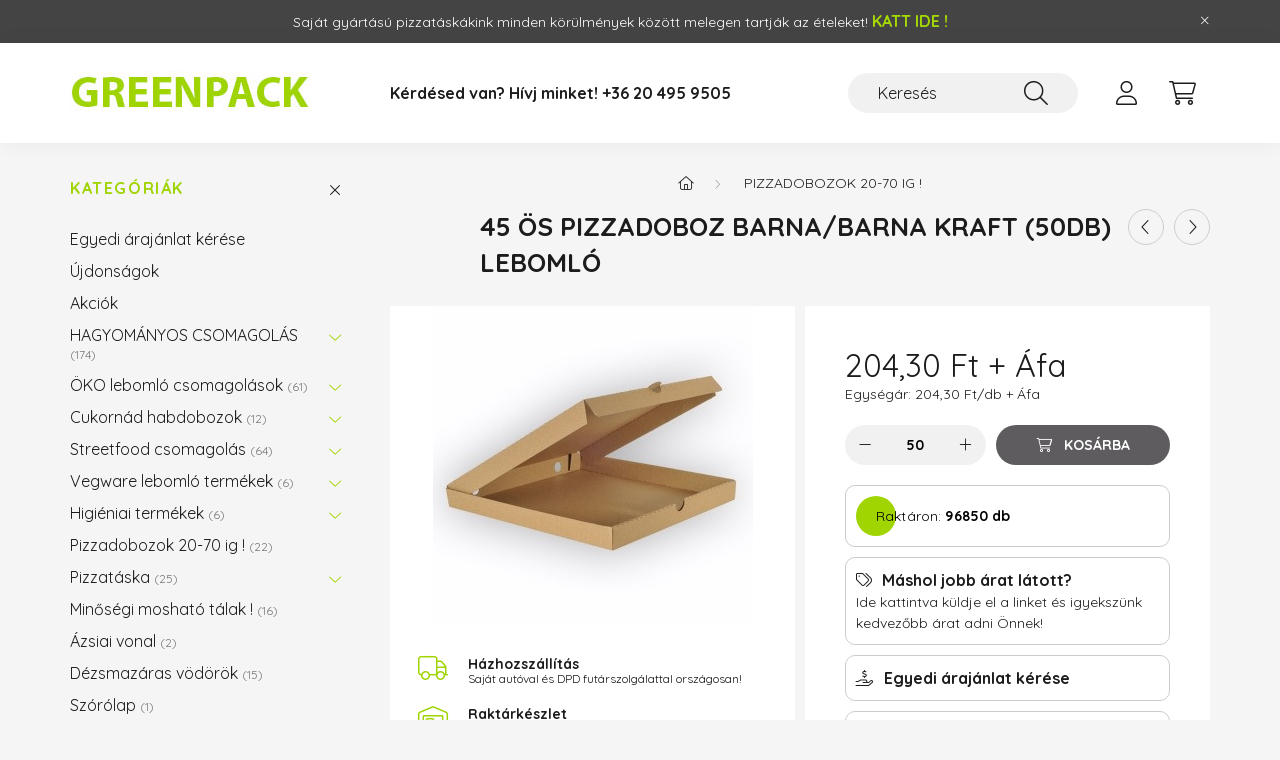

--- FILE ---
content_type: text/html; charset=UTF-8
request_url: https://www.greenpack.hu/spd/PIZ1070/45-os-pizzadoboz-barna-barna-KRAFT-50db-lebomlo
body_size: 27304
content:
<!DOCTYPE html>
<html lang="hu">
    <head>
        <meta charset="utf-8">
<meta name="description" content="45 ös pizzadoboz barna/barna KRAFT (50db) lebomló, A 45 ös barna/barna KRAFT pizzadoboz ideális választás a környezettudatos vendéglátóipari vállalkozások számá">
<meta name="robots" content="index, follow">
<meta http-equiv="X-UA-Compatible" content="IE=Edge">
<meta property="og:site_name" content="GreenPack  vendéglátóipari csomagolóeszközök" />
<meta property="og:title" content="45 ös pizzadoboz barna/barna KRAFT (50db) lebomló - GreenPac">
<meta property="og:description" content="45 ös pizzadoboz barna/barna KRAFT (50db) lebomló, A 45 ös barna/barna KRAFT pizzadoboz ideális választás a környezettudatos vendéglátóipari vállalkozások számá">
<meta property="og:type" content="product">
<meta property="og:url" content="https://www.greenpack.hu/spd/PIZ1070/45-os-pizzadoboz-barna-barna-KRAFT-50db-lebomlo">
<meta property="og:image" content="https://www.greenpack.hu/img/86034/PIZ1070/PIZ1070.jpg">
<meta name="theme-color" content="#8ec63f">
<meta name="msapplication-TileColor" content="#8ec63f">
<meta name="mobile-web-app-capable" content="yes">
<meta name="apple-mobile-web-app-capable" content="yes">
<meta name="MobileOptimized" content="320">
<meta name="HandheldFriendly" content="true">

<title>45 ös pizzadoboz barna/barna KRAFT (50db) lebomló - GreenPac</title>


<script>
var service_type="shop";
var shop_url_main="https://www.greenpack.hu";
var actual_lang="hu";
var money_len="2";
var money_thousend=" ";
var money_dec=",";
var shop_id=86034;
var unas_design_url="https:"+"/"+"/"+"www.greenpack.hu"+"/"+"!common_design"+"/"+"custom"+"/"+"pizzataska.unas.hu"+"/";
var unas_design_code='0';
var unas_base_design_code='2200';
var unas_design_ver=4;
var unas_design_subver=4;
var unas_shop_url='https://www.greenpack.hu';
var responsive="yes";
var price_nullcut_disable=1;
var config_plus=new Array();
config_plus['product_tooltip']=1;
config_plus['cart_redirect']=2;
config_plus['money_type']='Ft';
config_plus['money_type_display']='Ft';
var lang_text=new Array();

var UNAS = UNAS || {};
UNAS.shop={"base_url":'https://www.greenpack.hu',"domain":'www.greenpack.hu',"username":'pizzataska.unas.hu',"id":86034,"lang":'hu',"currency_type":'Ft',"currency_code":'HUF',"currency_rate":'1',"currency_length":2,"base_currency_length":2,"canonical_url":'https://www.greenpack.hu/spd/PIZ1070/45-os-pizzadoboz-barna-barna-KRAFT-50db-lebomlo'};
UNAS.design={"code":'0',"page":'product_details'};
UNAS.api_auth="9ec79ea966608e4cb89a7c492d30dbef";
UNAS.customer={"email":'',"id":0,"group_id":0,"without_registration":0};
UNAS.shop["category_id"]="919650";
UNAS.shop["sku"]="PIZ1070";
UNAS.shop["product_id"]="147532460";
UNAS.shop["only_private_customer_can_purchase"] = false;
 

UNAS.text = {
    "button_overlay_close": `Bezár`,
    "popup_window": `Felugró ablak`,
    "list": `lista`,
    "updating_in_progress": `frissítés folyamatban`,
    "updated": `frissítve`,
    "is_opened": `megnyitva`,
    "is_closed": `bezárva`,
    "deleted": `törölve`,
    "consent_granted": `hozzájárulás megadva`,
    "consent_rejected": `hozzájárulás elutasítva`,
    "field_is_incorrect": `mező hibás`,
    "error_title": `Hiba!`,
    "product_variants": `termék változatok`,
    "product_added_to_cart": `A termék a kosárba került`,
    "product_added_to_cart_with_qty_problem": `A termékből csak [qty_added_to_cart] [qty_unit] került kosárba`,
    "product_removed_from_cart": `A termék törölve a kosárból`,
    "reg_title_name": `Név`,
    "reg_title_company_name": `Cégnév`,
    "number_of_items_in_cart": `Kosárban lévő tételek száma`,
    "cart_is_empty": `A kosár üres`,
    "cart_updated": `A kosár frissült`
};


UNAS.text["delete_from_compare"]= `Törlés összehasonlításból`;
UNAS.text["comparison"]= `Összehasonlítás`;

UNAS.text["delete_from_favourites"]= `Törlés a kedvencek közül`;
UNAS.text["add_to_favourites"]= `Kedvencekhez`;






window.lazySizesConfig=window.lazySizesConfig || {};
window.lazySizesConfig.loadMode=1;
window.lazySizesConfig.loadHidden=false;

window.dataLayer = window.dataLayer || [];
function gtag(){dataLayer.push(arguments)};
gtag('js', new Date());
</script>

<script src="https://www.greenpack.hu/!common_packages/jquery/jquery-3.2.1.js?mod_time=1759314983"></script>
<script src="https://www.greenpack.hu/!common_packages/jquery/plugins/migrate/migrate.js?mod_time=1759314984"></script>
<script src="https://www.greenpack.hu/!common_packages/jquery/plugins/autocomplete/autocomplete.js?mod_time=1759314983"></script>
<script src="https://www.greenpack.hu/!common_packages/jquery/plugins/tools/overlay/overlay.js?mod_time=1759314984"></script>
<script src="https://www.greenpack.hu/!common_packages/jquery/plugins/tools/toolbox/toolbox.expose.js?mod_time=1759314984"></script>
<script src="https://www.greenpack.hu/!common_packages/jquery/plugins/lazysizes/lazysizes.min.js?mod_time=1759314984"></script>
<script src="https://www.greenpack.hu/!common_packages/jquery/plugins/lazysizes/plugins/bgset/ls.bgset.min.js?mod_time=1759314984"></script>
<script src="https://www.greenpack.hu/!common_packages/jquery/own/shop_common/exploded/common.js?mod_time=1764831093"></script>
<script src="https://www.greenpack.hu/!common_packages/jquery/own/shop_common/exploded/common_overlay.js?mod_time=1759314983"></script>
<script src="https://www.greenpack.hu/!common_packages/jquery/own/shop_common/exploded/common_shop_popup.js?mod_time=1759314983"></script>
<script src="https://www.greenpack.hu/!common_packages/jquery/own/shop_common/exploded/page_product_details.js?mod_time=1759314983"></script>
<script src="https://www.greenpack.hu/!common_packages/jquery/own/shop_common/exploded/function_favourites.js?mod_time=1759314983"></script>
<script src="https://www.greenpack.hu/!common_packages/jquery/own/shop_common/exploded/function_compare.js?mod_time=1759314983"></script>
<script src="https://www.greenpack.hu/!common_packages/jquery/own/shop_common/exploded/function_recommend.js?mod_time=1759314983"></script>
<script src="https://www.greenpack.hu/!common_packages/jquery/own/shop_common/exploded/function_product_print.js?mod_time=1759314983"></script>
<script src="https://www.greenpack.hu/!common_packages/jquery/own/shop_common/exploded/function_vote.js?mod_time=1759314983"></script>
<script src="https://www.greenpack.hu/!common_packages/jquery/plugins/hoverintent/hoverintent.js?mod_time=1759314984"></script>
<script src="https://www.greenpack.hu/!common_packages/jquery/own/shop_tooltip/shop_tooltip.js?mod_time=1759314983"></script>
<script src="https://www.greenpack.hu/!common_design/base/002200/main.js?mod_time=1759314986"></script>
<script src="https://www.greenpack.hu/!common_packages/jquery/plugins/flickity/v3/flickity.pkgd.min.js?mod_time=1759314984"></script>
<script src="https://www.greenpack.hu/!common_packages/jquery/plugins/flickity/v3/as-nav-for.js?mod_time=1759314984"></script>
<script src="https://www.greenpack.hu/!common_packages/jquery/plugins/toastr/toastr.min.js?mod_time=1759314984"></script>
<script src="https://www.greenpack.hu/!common_packages/jquery/plugins/tippy/popper-2.4.4.min.js?mod_time=1759314984"></script>
<script src="https://www.greenpack.hu/!common_packages/jquery/plugins/tippy/tippy-bundle.umd.min.js?mod_time=1759314984"></script>
<script src="https://www.greenpack.hu/!common_packages/jquery/plugins/countdown/countdown.js?mod_time=1759314984"></script>
<script src="https://www.greenpack.hu/!common_packages/jquery/plugins/photoswipe/photoswipe.min.js?mod_time=1759314984"></script>
<script src="https://www.greenpack.hu/!common_packages/jquery/plugins/photoswipe/photoswipe-ui-default.min.js?mod_time=1759314984"></script>

<link href="https://www.greenpack.hu/temp/shop_86034_6d6202ccefe8ac78479e15baa2d9aa7f.css?mod_time=1769013463" rel="stylesheet" type="text/css">

<link href="https://www.greenpack.hu/spd/PIZ1070/45-os-pizzadoboz-barna-barna-KRAFT-50db-lebomlo" rel="canonical">
<link href="https://www.greenpack.hu/shop_ordered/86034/design_pic/favicon.ico" rel="shortcut icon">
<script>
        gtag('consent', 'default', {
           'ad_storage': 'granted',
           'ad_user_data': 'granted',
           'ad_personalization': 'granted',
           'analytics_storage': 'granted',
           'functionality_storage': 'granted',
           'personalization_storage': 'granted',
           'security_storage': 'granted'
        });

    
        gtag('consent', 'update', {
           'ad_storage': 'granted',
           'ad_user_data': 'granted',
           'ad_personalization': 'granted',
           'analytics_storage': 'granted',
           'functionality_storage': 'granted',
           'personalization_storage': 'granted',
           'security_storage': 'granted'
        });

        </script>
    	<script>
	/* <![CDATA[ */
	$(document).ready(function() {
       $(document).bind("contextmenu",function(e) {
            return false;
       });
	});
	/* ]]> */
	</script>
		<script>
	/* <![CDATA[ */
	var omitformtags=["input", "textarea", "select"];
	omitformtags=omitformtags.join("|");
		
	function disableselect(e) {
		if (omitformtags.indexOf(e.target.tagName.toLowerCase())==-1) return false;
		if (omitformtags.indexOf(e.target.tagName.toLowerCase())==2) return false;
	}
		
	function reEnable() {
		return true;
	}
		
	if (typeof document.onselectstart!="undefined") {
		document.onselectstart=new Function ("return false");
	} else {
		document.onmousedown=disableselect;
		document.onmouseup=reEnable;
	}
	/* ]]> */
	</script>
	

        <meta content="width=device-width, initial-scale=1.0" name="viewport" />
        <link rel="preconnect" href="https://fonts.gstatic.com">
        <link rel="preload" href="https://fonts.googleapis.com/css2?family=Quicksand:wght@400;700&display=swap" as="style" />
        <link rel="stylesheet" href="https://fonts.googleapis.com/css2?family=Quicksand:wght@400;700&display=swap" media="print" onload="this.media='all'">
        <noscript>
            <link rel="stylesheet" href="https://fonts.googleapis.com/css2?family=Quicksand:wght@400;700&display=swap" />
        </noscript>
        
        
        
        
        
        
        

        
        
        
        
                    
            
            
            
            
            
            
            
            
            
                        
        
    </head>

                
                
    
    
    
    
    
    
                     
    
    <body class='design_ver4 design_subver1 design_subver2 design_subver3 design_subver4' id="ud_shop_artdet">
        <div id="box_compare_content" class="text-center fixed-bottom">                    <script>
	$(document).ready(function(){ $("#box_container_shop_compare").css("display","none"); });</script>

    
    </div>
    
        <div id="fb-root"></div>
    <script>
        window.fbAsyncInit = function() {
            FB.init({
                xfbml            : true,
                version          : 'v22.0'
            });
        };
    </script>
    <script async defer crossorigin="anonymous" src="https://connect.facebook.net/hu_HU/sdk.js"></script>
    <div id="image_to_cart" style="display:none; position:absolute; z-index:100000;"></div>
<div class="overlay_common overlay_warning" id="overlay_cart_add"></div>
<script>$(document).ready(function(){ overlay_init("cart_add",{"onBeforeLoad":false}); });</script>
<div class="overlay_common overlay_ok" id="overlay_cart_add_ok"></div>
<script>$(document).ready(function(){ overlay_init("cart_add_ok",[]); });</script>
<div id="overlay_login_outer"></div>	
	<script>
	$(document).ready(function(){
	    var login_redir_init="";

		$("#overlay_login_outer").overlay({
			onBeforeLoad: function() {
                var login_redir_temp=login_redir_init;
                if (login_redir_act!="") {
                    login_redir_temp=login_redir_act;
                    login_redir_act="";
                }

				                    var temp_href="https://www.greenpack.hu/shop_login.php";
                    if (login_redir_temp!="") temp_href=temp_href+"?login_redir="+encodeURIComponent(login_redir_temp);
					location.href=temp_href;
								},
			top: 50,
						closeOnClick: (config_plus['overlay_close_on_click_forced'] === 1),
			onClose: function(event, overlayIndex) {
				$("#login_redir").val("");
			},
			load: false
		});
		
			});
	function overlay_login() {
		$(document).ready(function(){
			$("#overlay_login_outer").overlay().load();
		});
	}
	function overlay_login_remind() {
        if (unas_design_ver >= 5) {
            $("#overlay_remind").overlay().load();
        } else {
            $(document).ready(function () {
                $("#overlay_login_outer").overlay().close();
                setTimeout('$("#overlay_remind").overlay().load();', 250);
            });
        }
	}

    var login_redir_act="";
    function overlay_login_redir(redir) {
        login_redir_act=redir;
        $("#overlay_login_outer").overlay().load();
    }
	</script>  
	<div class="overlay_common overlay_info" id="overlay_remind"></div>
<script>$(document).ready(function(){ overlay_init("remind",[]); });</script>

	<script>
    	function overlay_login_error_remind() {
		$(document).ready(function(){
			load_login=0;
			$("#overlay_error").overlay().close();
			setTimeout('$("#overlay_remind").overlay().load();', 250);	
		});
	}
	</script>  
	<div class="overlay_common overlay_info" id="overlay_newsletter"></div>
<script>$(document).ready(function(){ overlay_init("newsletter",[]); });</script>

<script>
function overlay_newsletter() {
    $(document).ready(function(){
        $("#overlay_newsletter").overlay().load();
    });
}
</script>
<div class="overlay_common overlay_error" id="overlay_script"></div>
<script>$(document).ready(function(){ overlay_init("script",[]); });</script>
<style> .grecaptcha-badge { display: none !important; } </style>     <script>
    $(document).ready(function() {
        $.ajax({
            type: "GET",
            url: "https://www.greenpack.hu/shop_ajax/ajax_stat.php",
            data: {master_shop_id:"86034",get_ajax:"1"}
        });
    });
    </script>
    

    <div id="container" class="page_shop_artdet_PIZ1070">
                        <div class="js-element nanobar js-nanobar" data-element-name="header_text_section_1">
        <div class="container">
            <div class="header_text_section_1 nanobar__inner">
                                    <p>Saját gyártású pizzatáskákink minden körülmények között melegen tartják az ételeket! <a href="http://pizzataskak.hu/index.php?route=product/category&path=66" target="_blank" rel="noopener" title="Ételszállító hátizsákok MOST !"><span style="color: #a4d901; font-size: 16px;"><strong>KATT IDE !</strong></span></a></p>
                                <button type="button" class="btn nanobar__btn-close" onclick="closeNanobar(this,'header_text_section_1_hide','session','--nanobar-height');" aria-label="Bezár" title="Bezár">
                    <span class="icon--close"></span>
                </button>
            </div>
        </div>
    </div>
    <script>
        $(document).ready(function() {
            root.style.setProperty('--nanobar-height', getHeight($(".js-nanobar")) + "px");
        });
    </script>
    

        <header class="header js-header">
            <div class="header-inner js-header-inner">
                <div class="container">
                    <div class="row gutters-10 gutters-xl-20 flex-nowrap justify-content-center align-items-center py-3 py-lg-4 position-relative">
                        <div class="header__left col col-lg-auto">
                            <div class="header__left-inner d-flex align-items-center">
                                <button type="button" class="hamburger__btn dropdown--btn d-xl-none" id="hamburger__btn" aria-label="hamburger button" data-btn-for=".main__left">
                                    <span class="hamburger__btn-icon icon--hamburger"></span>
                                </button>
                                    <div id="header_logo_img" class="js-element header_logo logo" data-element-name="header_logo">
        <div class="header_logo-img-container">
            <div class="header_logo-img-wrapper">
                                                <a href="https://www.greenpack.hu/">                    <picture>
                                                <source media="(max-width: 575.98px)" srcset="https://www.greenpack.hu/!common_design/custom/pizzataska.unas.hu/element/layout_hu_header_logo-280x60_1_small.jpg?time=1714714318 134w, https://www.greenpack.hu/!common_design/custom/pizzataska.unas.hu/element/layout_hu_header_logo-280x60_1_small_retina.jpg?time=1714714318 196w" sizes="134px"/>
                                                <source srcset="https://www.greenpack.hu/!common_design/custom/pizzataska.unas.hu/element/layout_hu_header_logo-280x60_1_default.jpg?time=1714714318 1x, https://www.greenpack.hu/!common_design/custom/pizzataska.unas.hu/element/layout_hu_header_logo-280x60_1_default_retina.jpg?time=1714714318 2x" />
                        <img                              src="https://www.greenpack.hu/!common_design/custom/pizzataska.unas.hu/element/layout_hu_header_logo-280x60_1_default.jpg?time=1714714318"                             
                             alt="GreenPack  vendéglátóipari csomagolóeszközök                        "/>
                    </picture>
                    </a>                                        </div>
        </div>
    </div>

                            </div>
                        </div>

                        <div class="header__right col-auto col-lg">
                            <div class="row gutters-10 align-items-center">
                                <div class="js-element header_text_section_2 d-none d-lg-block col col-xl-auto text-center text-xl-left" data-element-name="header_text_section_2">
            <div class="header_text_section_2-slide slide-1"><p><strong><span style="font-size: 16px;">Kérdésed van? Hívj minket! </span></strong><a href="tel:+36204959505"><strong><span style="font-size: 16px;">+36 20 495 9505</span></strong></a></p></div>
    </div>

                                <div class="col-auto col-xl d-flex justify-content-end position-static">
                                    
                                    

                                    <button class="search-box__dropdown-btn dropdown--btn d-xl-none" aria-label="search button" type="button" data-btn-for=".search-box__dropdown">
                                        <span class="search-box__dropdown-btn-icon icon--search"></span>
                                    </button>
                                    <div class="search-box search-box__dropdown dropdown--content dropdown--content-till-lg" data-content-for=".search__dropdown-btn" data-content-direction="full">
                                        <div class="dropdown--content-inner search-box__inner position-relative js-search browser-is-chrome" id="box_search_content">
    <form name="form_include_search" id="form_include_search" action="https://www.greenpack.hu/shop_search.php" method="get">
    <div class="box-search-group">
        <input data-stay-visible-breakpoint="1200" class="search-box__input ac_input form-control js-search-input" name="search"
               pattern=".{3,100}" id="box_search_input" value="" aria-label="Keresés"
               title="Hosszabb kereső kifejezést írjon be!" placeholder="Keresés" type="search" maxlength="100" autocomplete="off"
               required        >
        <div class='search-box__search-btn-outer input-group-append' title='Keresés'>
            <button class='search-btn' aria-label="Keresés">
                <span class="search-btn-icon icon--search"></span>
            </button>
        </div>
        <div class="search__loading">
            <div class="loading-spinner--small"></div>
        </div>
    </div>
    <div class="search-box__mask"></div>
    </form>
    <div class="ac_results"></div>
</div>
<script>
    $(document).ready(function(){
        $(document).on('smartSearchInputLoseFocus', function(){
            if ($('.js-search-smart-autocomplete').length>0) {
                setTimeout(function () {
                    let height = $(window).height() - ($('.js-search-smart-autocomplete').offset().top - $(window).scrollTop()) - 20;
                    $('.search-smart-autocomplete').css('max-height', height + 'px');
                }, 300);
            }
        });
    });
</script>

                                    </div>

                                        <button type="button" class="profile__btn js-profile-btn dropdown--btn" id="profile__btn" data-orders="https://www.greenpack.hu/shop_order_track.php" aria-label="profile button" data-btn-for=".profile__dropdown">
        <span class="profile__btn-icon icon--head"></span>
    </button>
    <div class="profile__dropdown dropdown--content" data-content-for=".profile__btn" data-content-direction="right">
        <div class="dropdown--content-inner">
                    <div class="profile__title">
                <span class="profile__title-icon icon--b-head"></span>
                <span class="profile__title-text">Belépés</span>
            </div>
            <div class='login-box__loggedout-container'>
                <form name="form_login" action="https://www.greenpack.hu/shop_logincheck.php" method="post"><input name="file_back" type="hidden" value="/spd/PIZ1070/45-os-pizzadoboz-barna-barna-KRAFT-50db-lebomlo"><input type="hidden" name="login_redir" value="" id="login_redir">
                <div class="login-box__form-inner">
                    <div class="form-group login-box__input-field form-label-group">
                        <input name="shop_user_login" id="shop_user_login" aria-label="Email" placeholder='Email' type="text" maxlength="100" class="form-control" spellcheck="false" autocomplete="email" autocapitalize="off">
                        <label for="shop_user_login">Email</label>
                    </div>
                    <div class="form-group login-box__input-field form-label-group mb-4">
                        <input name="shop_pass_login" id="shop_pass_login" aria-label="Jelszó" placeholder="Jelszó" type="password" maxlength="100" class="form-control" spellcheck="false" autocomplete="current-password" autocapitalize="off">
                        <label for="shop_pass_login">Jelszó</label>
                    </div>
                    <div class="form-group text-center mb-4">
                        <button type="submit" class="btn btn-primary">Belép</button>
                    </div>
                                        <div class="line-separator"></div>
                    <div class="form-group text-center">
                        <div class="login-box__reg-btn-wrap">
                            <a class="login-box__reg-btn btn btn-secondary" href="https://www.greenpack.hu/shop_reg.php?no_reg=0">Regisztráció</a>
                        </div>
                        <div class="login-box__remind-btn-wrap">
                            <button type="button" class="login-box__remind-btn btn btn-secondary" onclick="handleCloseDropdowns(); overlay_login_remind();">Elfelejtettem a jelszavamat</button>
                        </div>
                    </div>
                </div>
                </form>
            </div>
                </div>
    </div>


                                    <button class="cart-box__btn dropdown--btn js-cart-box-loaded-by-ajax" aria-label="cart button" type="button" data-btn-for=".cart-box__dropdown">
                                        <span class="cart-box__btn-icon icon--cart">
                                                <span id="box_cart_content" class="cart-box">            </span>
                                        </span>
                                    </button>
                                                                        <div class="cart-box__dropdown dropdown--content js-cart-box-dropdown" data-content-for=".cart-box__btn" data-content-direction="right">
                                        <div class="h-100 dropdown--content-inner" id="box_cart_content2">
                                            <div class="loading-spinner-wrapper text-center">
                                                <div class="loading-spinner--small" style="width:30px;height:30px;"></div>
                                            </div>
                                            <script>
                                                $(document).ready(function(){
                                                    $('.cart-box__btn').on('click', function(){
                                                        let $this_btn = $(this);
                                                        const $box_cart_2 = $("#box_cart_content2");

                                                        if (!$this_btn.hasClass('ajax-loading') && !$this_btn.hasClass('is-loaded')) {
                                                            $.ajax({
                                                                type: "GET",
                                                                async: true,
                                                                url: "https://www.greenpack.hu/shop_ajax/ajax_box_cart.php?get_ajax=1&lang_master=hu&cart_num=2",
                                                                beforeSend:function(){
                                                                    $this_btn.addClass('ajax-loading');
                                                                    $box_cart_2.addClass('ajax-loading');
                                                                },
                                                                success: function (data) {
                                                                    $box_cart_2.html(data).removeClass('ajax-loading').addClass("is-loaded");
                                                                    $this_btn.removeClass('ajax-loading').addClass("is-loaded");

                                                                    const $box_cart_free_shipping_el = $(".js-cart-box-free-shipping", $box_cart_2);
                                                                    const $box_cart_sum_and_btns_el = $(".js-cart-box-sum-and-btns", $box_cart_2);
                                                                    const $box_cart_header_el = $(".js-cart-box-title", $box_cart_2);

                                                                    requestAnimationFrame(function() {
                                                                        if ($box_cart_free_shipping_el.length > 0 && $box_cart_free_shipping_el.css('display') != 'none') {
                                                                            root.style.setProperty("--cart-box-free-shipping-height", $box_cart_free_shipping_el.outerHeight(true) + "px");
                                                                        }
                                                                        if ($box_cart_header_el.length > 0 && $box_cart_header_el.css('display') != 'none') {
                                                                            root.style.setProperty("--cart-box-header-height", $box_cart_header_el.outerHeight(true) + "px");
                                                                        }
                                                                        root.style.setProperty("--cart-box-sum-and-btns", $box_cart_sum_and_btns_el.outerHeight(true) + "px");
                                                                    })
                                                                }
                                                            });
                                                        }
                                                    });
                                                });
                                            </script>
                                            
                                        </div>
                                    </div>
                                                                    </div>
                            </div>
                        </div>
                    </div>
                </div>
            </div>
        </header>
        
        <main class="main">
            <div class="container">
                <div class="row">
                                        <div class="main__left col-auto dropdown--content dropdown--content-till-lg" data-content-for=".hamburger__btn, .filter-top__filter-btn" data-content-direction="left">
                        <button class="main__left-btn-close btn-close d-xl-none" data-close-btn-for=".hamburger__btn, .main__left" type="button" aria-label="bezár" data-text="bezár"></button>
                        <div class="main__left-inner">
                            

                                                        <div id="box_container_shop_cat" class="box_container">
                                <div class="box box--closeable has-opened-content">
                                    <div class="box__title h4">
                                        <span class="box__title-text" onclick="boxContentOpener($(this));">Kategóriák</span>
                                        <button onclick="boxContentOpener($(this));"  aria-expanded="true" class="box__toggle-btn content-toggle-btn" aria-haspopup="listbox" type="button"></button>
                                    </div>
                                    <div class="box__content show js-box-content">
                                                <script>
    function navItemOpen($thisBtn) {
        let $thisParentSubmenu = $thisBtn.closest('.submenu');
        let $thisNavItem = $thisBtn.closest('.nav-item');
        let $thisSubmenu = $thisNavItem.find('.submenu').first();

        /*remove is-opened class form the rest menus (cat+plus)*/
        let $notThisOpenedNavItem = $thisParentSubmenu.find('.nav-item.show').not($thisNavItem);
        $notThisOpenedNavItem.find('.submenu.show').removeClass('show');
        $notThisOpenedNavItem.find('.submenu-toggle-btn').attr('aria-expanded','false');
        $notThisOpenedNavItem.removeClass('show');

        if ($thisNavItem.hasClass('show')) {
            $thisBtn.attr('aria-expanded','false');
            $thisNavItem.removeClass('show');
            $thisSubmenu.removeClass('show');
        } else {
            $thisBtn.attr('aria-expanded','true');
            $thisNavItem.addClass('show');
            $thisSubmenu.addClass('show');
        }
    }
    function catSubLoad($id,$ajaxUrl){
        let $navItem = $('.nav-item[data-id="'+$id+'"]');

        $.ajax({
            type: 'GET',
            url: $ajaxUrl,
            beforeSend: function(){
                $navItem.addClass('ajax-loading');
                setTimeout(function (){
                    if (!$navItem.hasClass('ajax-loaded')) {
                        $navItem.addClass('ajax-loader');
                    }
                }, 500);
            },
            success:function(data){
                $navItem.append(data);
                $("> .nav-link-wrapper > .submenu-toggle-btn", $navItem).attr('onclick','navItemOpen($(this));').trigger('click');
                $navItem.removeClass('ajax-loading ajax-loader').addClass('ajax-loaded');
            }
        });
    }
</script>

<ul id="nav__cat" class="navbar-nav js-navbar-nav">
        <li class="nav-item spec-item">
        <div class="nav-link-wrapper">
            <a class="nav-link" href="/egyedi-ajanlat" target="_blank">Egyedi árajánlat kérése</a>
        </div>
    </li>
                <li class="nav-item spec-item js-nav-item-new" data-id="new">
            <div class="nav-link-wrapper">
                <a class="nav-link" href="https://www.greenpack.hu/shop_artspec.php?artspec=2">
                    Újdonságok
                                    </a>

                            </div>
                    </li>
            <li class="nav-item spec-item js-nav-item-akcio" data-id="akcio">
            <div class="nav-link-wrapper">
                <a class="nav-link" href="https://www.greenpack.hu/akcios-termekek">
                    Akciók
                                    </a>

                            </div>
                    </li>
            <li class="nav-item has-submenu js-nav-item-624966" data-id="624966">
            <div class="nav-link-wrapper">
                <a class="nav-link" href="https://www.greenpack.hu/HAGYOMANYOS-CSOMAGOLAS">
                    HAGYOMÁNYOS CSOMAGOLÁS
                    <span class="nav-item__count round-bracket-around">174</span>                </a>

                                <button                         onclick="catSubLoad('624966','https://www.greenpack.hu/shop_ajax/ajax_box_cat.php?get_ajax=1&type=layout&change_lang=hu&level=1&key=624966&box_var_name=shop_cat&box_var_layout_cache=1&box_var_expand_cache=yes&box_var_layout_level0=0&box_var_layout=1&box_var_ajax=1&box_var_section=content&box_var_highlight=yes&box_var_type=expand&box_var_div=no&box_var_expand_cache_per_cats=1');" aria-expanded="false"
                                                class="content-toggle-btn submenu-toggle-btn" data-toggle="submenu" aria-haspopup="true" type="button">
                </button>
                            </div>
                    </li>
            <li class="nav-item has-submenu js-nav-item-912448" data-id="912448">
            <div class="nav-link-wrapper">
                <a class="nav-link" href="https://www.greenpack.hu/OKO-lebomlo-csomagolasok">
                    ÖKO lebomló csomagolások
                    <span class="nav-item__count round-bracket-around">61</span>                </a>

                                <button                         onclick="catSubLoad('912448','https://www.greenpack.hu/shop_ajax/ajax_box_cat.php?get_ajax=1&type=layout&change_lang=hu&level=1&key=912448&box_var_name=shop_cat&box_var_layout_cache=1&box_var_expand_cache=yes&box_var_layout_level0=0&box_var_layout=1&box_var_ajax=1&box_var_section=content&box_var_highlight=yes&box_var_type=expand&box_var_div=no&box_var_expand_cache_per_cats=1');" aria-expanded="false"
                                                class="content-toggle-btn submenu-toggle-btn" data-toggle="submenu" aria-haspopup="true" type="button">
                </button>
                            </div>
                    </li>
            <li class="nav-item has-submenu js-nav-item-995315" data-id="995315">
            <div class="nav-link-wrapper">
                <a class="nav-link" href="https://www.greenpack.hu/cukornad-habdobozok">
                    Cukornád habdobozok
                    <span class="nav-item__count round-bracket-around">12</span>                </a>

                                <button                         onclick="catSubLoad('995315','https://www.greenpack.hu/shop_ajax/ajax_box_cat.php?get_ajax=1&type=layout&change_lang=hu&level=1&key=995315&box_var_name=shop_cat&box_var_layout_cache=1&box_var_expand_cache=yes&box_var_layout_level0=0&box_var_layout=1&box_var_ajax=1&box_var_section=content&box_var_highlight=yes&box_var_type=expand&box_var_div=no&box_var_expand_cache_per_cats=1');" aria-expanded="false"
                                                class="content-toggle-btn submenu-toggle-btn" data-toggle="submenu" aria-haspopup="true" type="button">
                </button>
                            </div>
                    </li>
            <li class="nav-item has-submenu js-nav-item-435328" data-id="435328">
            <div class="nav-link-wrapper">
                <a class="nav-link" href="https://www.greenpack.hu/STREET-food-csomagolas">
                    Streetfood csomagolás
                    <span class="nav-item__count round-bracket-around">64</span>                </a>

                                <button                         onclick="catSubLoad('435328','https://www.greenpack.hu/shop_ajax/ajax_box_cat.php?get_ajax=1&type=layout&change_lang=hu&level=1&key=435328&box_var_name=shop_cat&box_var_layout_cache=1&box_var_expand_cache=yes&box_var_layout_level0=0&box_var_layout=1&box_var_ajax=1&box_var_section=content&box_var_highlight=yes&box_var_type=expand&box_var_div=no&box_var_expand_cache_per_cats=1');" aria-expanded="false"
                                                class="content-toggle-btn submenu-toggle-btn" data-toggle="submenu" aria-haspopup="true" type="button">
                </button>
                            </div>
                    </li>
            <li class="nav-item has-submenu js-nav-item-637676" data-id="637676">
            <div class="nav-link-wrapper">
                <a class="nav-link" href="https://www.greenpack.hu/Vegware-lebomlo-termekek">
                    Vegware lebomló termékek
                    <span class="nav-item__count round-bracket-around">6</span>                </a>

                                <button                         onclick="catSubLoad('637676','https://www.greenpack.hu/shop_ajax/ajax_box_cat.php?get_ajax=1&type=layout&change_lang=hu&level=1&key=637676&box_var_name=shop_cat&box_var_layout_cache=1&box_var_expand_cache=yes&box_var_layout_level0=0&box_var_layout=1&box_var_ajax=1&box_var_section=content&box_var_highlight=yes&box_var_type=expand&box_var_div=no&box_var_expand_cache_per_cats=1');" aria-expanded="false"
                                                class="content-toggle-btn submenu-toggle-btn" data-toggle="submenu" aria-haspopup="true" type="button">
                </button>
                            </div>
                    </li>
            <li class="nav-item has-submenu js-nav-item-593943" data-id="593943">
            <div class="nav-link-wrapper">
                <a class="nav-link" href="https://www.greenpack.hu/Higieniai-termekek">
                    Higiéniai termékek
                    <span class="nav-item__count round-bracket-around">6</span>                </a>

                                <button                         onclick="catSubLoad('593943','https://www.greenpack.hu/shop_ajax/ajax_box_cat.php?get_ajax=1&type=layout&change_lang=hu&level=1&key=593943&box_var_name=shop_cat&box_var_layout_cache=1&box_var_expand_cache=yes&box_var_layout_level0=0&box_var_layout=1&box_var_ajax=1&box_var_section=content&box_var_highlight=yes&box_var_type=expand&box_var_div=no&box_var_expand_cache_per_cats=1');" aria-expanded="false"
                                                class="content-toggle-btn submenu-toggle-btn" data-toggle="submenu" aria-haspopup="true" type="button">
                </button>
                            </div>
                    </li>
            <li class="nav-item js-nav-item-919650" data-id="919650">
            <div class="nav-link-wrapper">
                <a class="nav-link" href="https://www.greenpack.hu/Pizzadobozok-20-70-ig">
                    Pizzadobozok 20-70 ig !
                    <span class="nav-item__count round-bracket-around">22</span>                </a>

                            </div>
                    </li>
            <li class="nav-item has-submenu js-nav-item-432773" data-id="432773">
            <div class="nav-link-wrapper">
                <a class="nav-link" href="https://www.greenpack.hu/Pizzataska">
                    Pizzatáska
                    <span class="nav-item__count round-bracket-around">25</span>                </a>

                                <button                         onclick="catSubLoad('432773','https://www.greenpack.hu/shop_ajax/ajax_box_cat.php?get_ajax=1&type=layout&change_lang=hu&level=1&key=432773&box_var_name=shop_cat&box_var_layout_cache=1&box_var_expand_cache=yes&box_var_layout_level0=0&box_var_layout=1&box_var_ajax=1&box_var_section=content&box_var_highlight=yes&box_var_type=expand&box_var_div=no&box_var_expand_cache_per_cats=1');" aria-expanded="false"
                                                class="content-toggle-btn submenu-toggle-btn" data-toggle="submenu" aria-haspopup="true" type="button">
                </button>
                            </div>
                    </li>
            <li class="nav-item js-nav-item-601591" data-id="601591">
            <div class="nav-link-wrapper">
                <a class="nav-link" href="https://www.greenpack.hu/minosegi-moshato-talak">
                    Minőségi mosható tálak !
                    <span class="nav-item__count round-bracket-around">16</span>                </a>

                            </div>
                    </li>
            <li class="nav-item js-nav-item-867919" data-id="867919">
            <div class="nav-link-wrapper">
                <a class="nav-link" href="https://www.greenpack.hu/Azsiai-vonal">
                    Ázsiai vonal
                    <span class="nav-item__count round-bracket-around">2</span>                </a>

                            </div>
                    </li>
            <li class="nav-item js-nav-item-673685" data-id="673685">
            <div class="nav-link-wrapper">
                <a class="nav-link" href="https://www.greenpack.hu/Dezsmazaras-vodorok">
                    Dézsmazáras vödörök
                    <span class="nav-item__count round-bracket-around">15</span>                </a>

                            </div>
                    </li>
            <li class="nav-item js-nav-item-429381" data-id="429381">
            <div class="nav-link-wrapper">
                <a class="nav-link" href="https://www.greenpack.hu/SZOROLAP">
                    Szórólap
                    <span class="nav-item__count round-bracket-around">1</span>                </a>

                            </div>
                    </li>
    </ul>
    
                                                			<ul id="nav__menu" class="navbar-nav js-navbar-nav">
				<li class="nav-item js-nav-item-190280">
			<div class="nav-link-wrapper">
				<a class="nav-link" href="https://www.greenpack.hu/spg/190280/LOGOZAS-AJANLATKERES">
					LOGÓZÁS-AJÁNLATKÉRÉS
									</a>
							</div>
					</li>
			<li class="nav-item js-nav-item-470172">
			<div class="nav-link-wrapper">
				<a class="nav-link" href="https://www.greenpack.hu/spg/470172/BEMUTATKOZAS">
					BEMUTATKOZÁS
									</a>
							</div>
					</li>
			<li class="nav-item js-nav-item-932963">
			<div class="nav-link-wrapper">
				<a class="nav-link" href="https://www.greenpack.hu/szallitas">
					SZÁLLÍTÁS
									</a>
							</div>
					</li>
			<li class="nav-item js-nav-item-491962">
			<div class="nav-link-wrapper">
				<a class="nav-link" href="https://www.greenpack.hu/spg/491962/FIZETES">
					FIZETÉS
									</a>
							</div>
					</li>
			<li class="nav-item js-nav-item-396291">
			<div class="nav-link-wrapper">
				<a class="nav-link" href="https://www.greenpack.hu/spg/396291/TERMEKEK-LOGOZASA">
					TERMÉKEK LOGÓZÁSA
									</a>
							</div>
					</li>
			<li class="nav-item js-nav-item-582433">
			<div class="nav-link-wrapper">
				<a class="nav-link" href="https://www.greenpack.hu/spg/582433/SZALMA-SZIVOSZAL">
					SZALMA SZÍVÓSZÁL
									</a>
							</div>
					</li>
			<li class="nav-item js-nav-item-996183">
			<div class="nav-link-wrapper">
				<a class="nav-link" href="https://www.greenpack.hu/spg/996183/SIRHA-2022-AKCIO">
					SIRHA 2022 AKCIÓ!
									</a>
							</div>
					</li>
			<li class="nav-item js-nav-item-359124">
			<div class="nav-link-wrapper">
				<a class="nav-link" href="https://www.greenpack.hu/blog">
					Blog
									</a>
							</div>
					</li>
		</ul>

    
                                    </div>
                                </div>
                                <script>
                                    function boxContentOpener($thisEl) {
                                        let $thisBox = $thisEl.closest('.box');
                                        let $thisBtn = $thisBox.find('.box__toggle-btn');

                                        if ($thisBox.hasClass('has-opened-content')) {
                                            $thisBtn.attr('aria-expanded','false').removeClass('open').addClass('close');
                                            $thisBox.removeClass('has-opened-content').find('.box__content').removeClass('show');
                                        } else {
                                            $thisBox.addClass('has-opened-content').find('.box__content').addClass('show');
                                            $thisBtn.attr('aria-expanded','true').removeClass('open').addClass('close')
                                        }
                                    }
                                </script>
                            </div>
                            
                                    
    

                                                        <div id="box_container_header_section" class="box_container d-lg-none">
                                <div class="box">        <div class="js-element header_text_section_2" data-element-name="header_text_section_2">
            <div class="header_text_section_2-slide slide-1"><p><strong><span style="font-size: 16px;">Kérdésed van? Hívj minket! </span></strong><a href="tel:+36204959505"><strong><span style="font-size: 16px;">+36 20 495 9505</span></strong></a></p></div>
    </div>

    </div>
                            </div>
                            
                            
                            <div id='box_container_home_vote' class='box_container_1'>
                            <div class="box">
                                <div class="box__title h4">Szavazás</div>
                                <div class="box__content js-box-content"><div id='box_vote_content' class='box_content'>
            <form name="form_include_vote" action="https://www.greenpack.hu/shop_vote.php" method="post"><input type="hidden" value="ok" name="vote_send" /><input type="hidden" value="9526" name="vote_master_key" />
            <div class="vote-box__title">Melyik termékkategóriát vásárolta Ön legtöbbet idén?</div>
                                                <div class="custom-control custom-radio font-s">
                        <input class="custom-control-input vote_box_radio" name="vote" type="radio" id="vote_box_radio0" onclick="vote_disable('');" value="0">
                        <label class="custom-control-label" for="vote_box_radio0">Csomagolóanyagok (pl.: pizzadoboz, elviteles doboz)</label>
                    </div>
                                    <div class="custom-control custom-radio font-s">
                        <input class="custom-control-input vote_box_radio" name="vote" type="radio" id="vote_box_radio1" onclick="vote_disable('');" value="1">
                        <label class="custom-control-label" for="vote_box_radio1">Italok</label>
                    </div>
                                    <div class="custom-control custom-radio font-s">
                        <input class="custom-control-input vote_box_radio" name="vote" type="radio" id="vote_box_radio2" onclick="vote_disable('');" value="2">
                        <label class="custom-control-label" for="vote_box_radio2">Élelmiszer-alapanyagok</label>
                    </div>
                                    <div class="custom-control custom-radio font-s">
                        <input class="custom-control-input vote_box_radio" name="vote" type="radio" id="vote_box_radio3" onclick="vote_disable('');" value="3">
                        <label class="custom-control-label" for="vote_box_radio3">Tisztítószerek, higiéniai termékek</label>
                    </div>
                                    <div class="custom-control custom-radio font-s">
                        <input class="custom-control-input vote_box_radio" name="vote" type="radio" id="vote_box_radio4" onclick="vote_disable('');" value="4">
                        <label class="custom-control-label" for="vote_box_radio4">Egyéb</label>
                    </div>
                                                        <div class="custom-control custom-checkbox font-xs mb-4">
                    <input class="custom-control-input" name="vote_privacy_policy" id="vote_box_privacy_policy" type="checkbox" onclick="vote_disable('');" value="1"/>
                    <label class="custom-control-label" for="vote_box_privacy_policy">Hozzájárulok az adataim kezeléséhez és elfogadom az <a href="https://www.greenpack.hu/shop_help.php?tab=privacy_policy" target="_blank" class="text_normal"><b>Adatkezelési tájékoztató</b></a>t.</label>
                </div>
                <div class="vote-box__btn-wrap text-center mb-4">
                    <button type="submit" name="submit_button" class="vote-box__btn btn btn-primary" id="vote_box_button" disabled="disabled">Szavaz</button>
                </div>
                    </form>
        <div class="vote-box__vote-btn-wrap text-center">
        <a href="https://www.greenpack.hu/shop_vote.php" class="vote-box__vote-btn btn btn-secondary">További szavazások</a>
    </div>
</div></div>
                            </div>
                            </div><div id='box_container_shop_top' class='box_container_2'>
                            <div class="box">
                                <div class="box__title h4">TOP termékek</div>
                                <div class="box__content js-box-content"><div id='box_top_content' class='box_content box_top_content'><div class='box_content_ajax' data-min-length='5'></div><script>
	$.ajax({
		type: "GET",
		async: true,
		url: "https://www.greenpack.hu/shop_ajax/ajax_box_top.php",
		data: {
			box_id:"",
			unas_page:"9",
			cat_endid:"919650",
			get_ajax:1,
			shop_id:"86034",
			lang_master:"hu"
		},
		success: function(result){
			$("#box_top_content").html(result);
		}
	});
</script>
</div></div>
                            </div>
                            </div><div id='box_container_home_counter' class='box_container_3'>
                            <div class="box">
                                <div class="box__title h4">Látogató számláló</div>
                                <div class="box__content js-box-content"><div id="box_counter_content" class="box_content box--counter">
    <div class="box-counter__numbers d-flex">
                    <div class="box-counter__number">0</div>
                    <div class="box-counter__number">0</div>
                    <div class="box-counter__number">5</div>
                    <div class="box-counter__number">6</div>
                    <div class="box-counter__number">2</div>
                    <div class="box-counter__number">6</div>
                    <div class="box-counter__number">0</div>
            </div>
</div>
</div>
                            </div>
                            </div><div id='box_container_common_news' class='box_container_4'>
                            <div class="box">
                                <div class="box__title h4">Hírek</div>
                                <div class="box__content js-box-content"><div id='box_news_content' class='box_content'>
            <div class="box_news_item">
            <div class="box_news_title_wrapper">
                <a class="box_news_title" href="https://www.greenpack.hu/shop_news.php?news=87256"> EU csomagolási szabályozás – mit kell tudni 2026-ban?</a>
                <a class="box_news_link" href="https://www.greenpack.hu/shop_news.php?news=87256" aria-label="Részletek" title="Részletek"></a>
            </div>
            <div class="box_news_date">2026.01.13 11:15</div>
        </div>
            <div class="box_news_item">
            <div class="box_news_title_wrapper">
                <a class="box_news_title" href="https://www.greenpack.hu/shop_news.php?news=85406">Jön az EU új csomagolási rendelete: komoly változások várnak az éttermekre és vendéglátóhelyekre.</a>
                <a class="box_news_link" href="https://www.greenpack.hu/shop_news.php?news=85406" aria-label="Részletek" title="Részletek"></a>
            </div>
            <div class="box_news_date">2025.09.23 14:32</div>
        </div>
            <div class="box_news_item">
            <div class="box_news_title_wrapper">
                <a class="box_news_title" href="https://www.greenpack.hu/shop_news.php?news=83469">FIGYELEM! új termék a kínálatban</a>
                <a class="box_news_link" href="https://www.greenpack.hu/shop_news.php?news=83469" aria-label="Részletek" title="Részletek"></a>
            </div>
            <div class="box_news_date">2025.05.08 14:8</div>
        </div>
            <div class="box_news_item">
            <div class="box_news_title_wrapper">
                <a class="box_news_title" href="https://www.greenpack.hu/shop_news.php?news=82595">Érdemes figyelni a csomagolásra!!</a>
                <a class="box_news_link" href="https://www.greenpack.hu/shop_news.php?news=82595" aria-label="Részletek" title="Részletek"></a>
            </div>
            <div class="box_news_date">2025.03.31 13:25</div>
        </div>
            <div class="box_news_item">
            <div class="box_news_title_wrapper">
                <a class="box_news_title" href="https://www.greenpack.hu/shop_news.php?news=82140">A mesterséges intelligencia segít a fenntarthatóbb csomagolás tervezésében</a>
                <a class="box_news_link" href="https://www.greenpack.hu/shop_news.php?news=82140" aria-label="Részletek" title="Részletek"></a>
            </div>
            <div class="box_news_date">2025.03.07 7:11</div>
        </div>
                <div class="box_news_button_more-wrap text-center">
            <a class="box_news_button_more btn btn-secondary" href="https://www.greenpack.hu/shop_news.php">További híreink</a>
        </div>
    </div></div>
                            </div>
                            </div><div id='box_container_home_banner1_1' class='box_container_5'>
                            <div class="box">
                                <div class="box__title h4">Nyitvatartás</div>
                                <div class="box__content js-box-content"><div id='box_banner_66796' class='box_content'><div class='box_txt text_normal'><p><span style="color: #83be1d; font-size: 16px;"><strong><span class="open">Nyitva tartás</span></strong></span><br /><span style="font-size: 16px;"><span class="day">Hétfő: </span> 9:00- 15:00 </span><br /><span style="font-size: 16px;"><span class="day">Kedd:</span>  9:00 - 15:00 </span><br /><span style="font-size: 16px;"><span class="day">Szerda: </span> 9:00 - 15:00 </span><br /><span style="font-size: 16px;"><span class="day">Csütörtök:</span>  9:00- 15:00 </span><br /><span style="font-size: 16px;"><span class="day">Péntek:</span>  9:00- 15:00 </span><br /><span style="color: #ff6600; font-size: 16px;"><span class="day">Szombat: </span> ZÁRVA</span><br /><span style="color: #ff6600; font-size: 16px;"> <span class="day">Vasárnap: </span> ZÁRVA</span></p>
<p>&nbsp;</p>
<p><span style="color: #ff0000;"> </span></p></div></div></div>
                            </div>
                            </div><div id='box_container_home_calendar' class='box_container_6'>
                            <div class="box">
                                <div class="box__title h4">Naptár</div>
                                <div class="box__content js-box-content"><script>var calendar_ajax_url="https://www.greenpack.hu/shop_ajax/ajax_box_calendar.php";</script>
<div id='box_calendar_content' class='box_content w-100 text-center'>
    <div class='box_calendar_header_outer'>
        <div class='box_calendar_header w-100'>
            <div class='box_calendar_header_left'><a aria-label="előző" href="javascript:get_month('2025.12');" class="icon--arrow-left pl-3 text-left py-3 d-block"></a></div>
            <div class='box_calendar_header_center py-3 font-s'>2026. Január</div>
            <div class='box_calendar_header_right'><a aria-label="következő" href="javascript:get_month('2026.2');" class="icon--arrow-right pr-3 text-right py-3 d-block"></a></div>
        </div>
    </div>
    <div class='box_calendar_week py-3 px-0 w-100 fs-0 border-bottom'>
                <div class="box_calendar_week_outer">H</div>
        <div class="box_calendar_week_outer">K</div>
        <div class="box_calendar_week_outer">Sze</div>
        <div class="box_calendar_week_outer">Cs</div>
        <div class="box_calendar_week_outer">P</div>
        <div class="box_calendar_week_outer">Szo</div>
        <div class="box_calendar_week_outer">V</div>    </div>
            <div class='box_calendar_week_days'>
                            <div class='box_calendar_week_day'>
                                            &nbsp;
                                    </div>
                            <div class='box_calendar_week_day'>
                                            &nbsp;
                                    </div>
                            <div class='box_calendar_week_day'>
                                            &nbsp;
                                    </div>
                            <div class='box_calendar_week_day'>
                                                                        <span class="day-num">1</span>
                                                            </div>
                            <div class='box_calendar_week_day'>
                                                                        <span class="day-num">2</span>
                                                            </div>
                            <div class='box_calendar_week_day'>
                                                                        <span class="day-num">3</span>
                                                            </div>
                            <div class='box_calendar_week_day'>
                                                                        <span class="day-num">4</span>
                                                            </div>
                    </div>
            <div class='box_calendar_week_days'>
                            <div class='box_calendar_week_day'>
                                                                        <span class="day-num">5</span>
                                                            </div>
                            <div class='box_calendar_week_day'>
                                                                        <span class="day-num">6</span>
                                                            </div>
                            <div class='box_calendar_week_day'>
                                                                        <span class="day-num">7</span>
                                                            </div>
                            <div class='box_calendar_week_day'>
                                                                        <span class="day-num">8</span>
                                                            </div>
                            <div class='box_calendar_week_day'>
                                                                        <span class="day-num">9</span>
                                                            </div>
                            <div class='box_calendar_week_day'>
                                                                        <span class="day-num">10</span>
                                                            </div>
                            <div class='box_calendar_week_day'>
                                                                        <span class="day-num">11</span>
                                                            </div>
                    </div>
            <div class='box_calendar_week_days'>
                            <div class='box_calendar_week_day'>
                                                                        <span class="day-num">12</span>
                                                            </div>
                            <div class='box_calendar_week_day'>
                                                                        <span class="day-num">13</span>
                                                            </div>
                            <div class='box_calendar_week_day'>
                                                                        <span class="day-num">14</span>
                                                            </div>
                            <div class='box_calendar_week_day'>
                                                                        <span class="day-num">15</span>
                                                            </div>
                            <div class='box_calendar_week_day'>
                                                                        <span class="day-num">16</span>
                                                            </div>
                            <div class='box_calendar_week_day'>
                                                                        <span class="day-num">17</span>
                                                            </div>
                            <div class='box_calendar_week_day'>
                                                                        <span class="day-num">18</span>
                                                            </div>
                    </div>
            <div class='box_calendar_week_days'>
                            <div class='box_calendar_week_day'>
                                                                        <span class="day-num">19</span>
                                                            </div>
                            <div class='box_calendar_week_day'>
                                                                        <span class="day-num">20</span>
                                                            </div>
                            <div class='box_calendar_week_day is-today'>
                                                                        <span class="day-num">21</span>
                                                            </div>
                            <div class='box_calendar_week_day'>
                                                                        <span class="day-num">22</span>
                                                            </div>
                            <div class='box_calendar_week_day'>
                                                                        <span class="day-num">23</span>
                                                            </div>
                            <div class='box_calendar_week_day'>
                                                                        <span class="day-num">24</span>
                                                            </div>
                            <div class='box_calendar_week_day'>
                                                                        <span class="day-num">25</span>
                                                            </div>
                    </div>
            <div class='box_calendar_week_days'>
                            <div class='box_calendar_week_day'>
                                                                        <span class="day-num">26</span>
                                                            </div>
                            <div class='box_calendar_week_day'>
                                                                        <span class="day-num">27</span>
                                                            </div>
                            <div class='box_calendar_week_day'>
                                                                        <span class="day-num">28</span>
                                                            </div>
                            <div class='box_calendar_week_day'>
                                                                        <span class="day-num">29</span>
                                                            </div>
                            <div class='box_calendar_week_day'>
                                                                        <span class="day-num">30</span>
                                                            </div>
                            <div class='box_calendar_week_day'>
                                                                        <span class="day-num">31</span>
                                                            </div>
                            <div class='box_calendar_week_day'>
                                            &nbsp;
                                    </div>
                    </div>
    </div></div>
                            </div>
                            </div>

                                                        
                            
                            
                        </div>
                    </div>
                    
                                        <div class="main__right col px-0">
                                                
                        
    <link rel="stylesheet" type="text/css" href="https://www.greenpack.hu/!common_packages/jquery/plugins/photoswipe/css/default-skin.min.css">
    <link rel="stylesheet" type="text/css" href="https://www.greenpack.hu/!common_packages/jquery/plugins/photoswipe/css/photoswipe.min.css">
        
    
    <script>
        var $clickElementToInitPs = '.js-init-ps';

        var initPhotoSwipeFromDOM = function() {
            var $pswp = $('.pswp')[0];
            var $psDatas = $('.photoSwipeDatas');

            $psDatas.each( function() {
                var $pics = $(this),
                    getItems = function() {
                        var items = [];
                        $pics.find('a').each(function() {
                            var $this = $(this),
                                $href   = $this.attr('href'),
                                $size   = $this.data('size').split('x'),
                                $width  = $size[0],
                                $height = $size[1],
                                item = {
                                    src : $href,
                                    w   : $width,
                                    h   : $height
                                };
                            items.push(item);
                        });
                        return items;
                    };

                var items = getItems();

                $($clickElementToInitPs).on('click', function (event) {
                    var $this = $(this);
                    event.preventDefault();

                    var $index = parseInt($this.attr('data-loop-index'));
                    var options = {
                        index: $index,
                        history: false,
                        bgOpacity: 1,
                        preventHide: true,
                        shareEl: false,
                        showHideOpacity: true,
                        showAnimationDuration: 200,
                        getDoubleTapZoom: function (isMouseClick, item) {
                            if (isMouseClick) {
                                return 1;
                            } else {
                                return item.initialZoomLevel < 0.7 ? 1 : 1.5;
                            }
                        }
                    };

                    var photoSwipe = new PhotoSwipe($pswp, PhotoSwipeUI_Default, items, options);
                    photoSwipe.init();
                });
            });
        };
    </script>


<div id="page_artdet_content" class="artdet artdet--type-1">
            <div class="fixed-cart bg-primary shadow-sm js-fixed-cart" id="artdet__fixed-cart">
            <div class="container">
                <div class="row gutters-5 align-items-center py-2 py-sm-3">
                    <div class="col-auto">
                        <img class="navbar__fixed-cart-img lazyload" width="50" height="50" src="https://www.greenpack.hu/main_pic/space.gif" data-src="https://www.greenpack.hu/img/86034/PIZ1070/50x50/PIZ1070.jpg?time=1668284545" data-srcset="https://www.greenpack.hu/img/86034/PIZ1070/100x100/PIZ1070.jpg?time=1668284545 2x" alt="45 ös pizzadoboz barna/barna KRAFT (50db) lebomló" />
                    </div>
                    <div class="col">
                        <div class="d-flex flex-column flex-xl-row align-items-xl-center">
                            <div class="fixed-cart__name line-clamp--2-12">45 ös pizzadoboz barna/barna KRAFT (50db) lebomló
</div>
                                                            <div class="fixed-cart__prices with-rrp row gutters-5 align-items-baseline ml-xl-auto ">
                                                                            <div class="fixed-cart__price col-auto fixed-cart__price--base product-price--base">
                                            <span class="fixed-cart__price-base-value"><span class='price-net-format'><span id='price_net_netto_PIZ1070' class='price_net_netto_PIZ1070 price-net'>204,30</span><span class='price-currency'> Ft</span></span> + Áfa</span>                                        </div>
                                                                                                        </div>
                                                    </div>
                    </div>
                    <div class="col-auto">
                        <button class="navbar__fixed-cart-btn btn" type="button" onclick="$('.artdet__cart-btn').trigger('click');"  >
                            <span class="navbar__fixed-cart-btn-icon icon--b-cart"></span>
                            <span class="navbar__fixed-cart-btn-text d-none d-xs-inline">Kosárba</span>
                        </button>
                    </div>
                </div>
            </div>
        </div>
        <script>
            $(document).ready(function () {
                var $itemVisibilityCheck = $(".js-main-cart-btn");
                var $stickyElement = $(".js-fixed-cart");

                $(window).scroll(function () {
                    if ($(this).scrollTop() + 60 > $itemVisibilityCheck.offset().top) {
                        $stickyElement.addClass('is-visible');
                    } else {
                        $stickyElement.removeClass('is-visible');
                    }
                });
            });
        </script>
        <div class="artdet__breadcrumb">
        <div class="container">
                <nav id="breadcrumb" aria-label="breadcrumb">
                                <ol class="breadcrumb level-1">
                <li class="breadcrumb-item">
                                        <a class="breadcrumb-item breadcrumb-item--home" href="https://www.greenpack.hu/sct/0/" aria-label="Főkategória" title="Főkategória"></a>
                                    </li>
                                <li class="breadcrumb-item">
                                        <a class="breadcrumb-item" href="https://www.greenpack.hu/Pizzadobozok-20-70-ig">Pizzadobozok 20-70 ig !</a>
                                    </li>
                            </ol>
            <script>
                $("document").ready(function(){
                                                                        $(".js-nav-item-919650").addClass("has-active");
                                                            });
            </script>
                </nav>

        </div>
    </div>

    <script>
<!--
var lang_text_warning=`Figyelem!`
var lang_text_required_fields_missing=`Kérjük töltse ki a kötelező mezők mindegyikét!`
function formsubmit_artdet() {
   cart_add("PIZ1070","",null,1)
}
var unit_price_len = 2;
$(document).ready(function(){
	select_base_price("PIZ1070",1);
	
	
});
// -->
</script>


    <form name="form_temp_artdet">


    <div class="artdet__name-wrap mb-4">
        <div class="container px-3 px-md-4">
                            <div class="artdet__pagination d-flex">
                    <button class="artdet__pagination-btn artdet__pagination-prev btn btn-square btn-outline-light icon--arrow-left ml-auto" type="button" onclick="product_det_prevnext('https://www.greenpack.hu/spd/PIZ1070/45-os-pizzadoboz-barna-barna-KRAFT-50db-lebomlo','?cat=919650&sku=PIZ1070&action=prev_js')" title="Előző termék"></button>
                    <button class="artdet__pagination-btn artdet__pagination-next btn btn-square btn-outline-light icon--arrow-right ml-3" type="button" onclick="product_det_prevnext('https://www.greenpack.hu/spd/PIZ1070/45-os-pizzadoboz-barna-barna-KRAFT-50db-lebomlo','?cat=919650&sku=PIZ1070&action=next_js')" title="Következő termék"></button>
                </div>
                        <div class="d-flex justify-content-center align-items-center">
                                <h1 class="artdet__name line-clamp--3-14">45 ös pizzadoboz barna/barna KRAFT (50db) lebomló
</h1>
            </div>
                    </div>
    </div>

    <div class="artdet__pic-data-wrap mb-3 mb-lg-5 js-product">
        <div class="container px-3 px-md-4">
            <div class="row gutters-5 main-block">
                <div class="artdet__img-data-left-col col-md-6 col-xxl-8">
                    <div class="row gutters-5 h-100">
                        <div class="artdet__img-col col-xxl-6">
                                                                                                                                            <div class="artdet__img-inner has-image">
                                                                
                                <div class="artdet__alts js-alts carousel mb-4" data-flickity='{ "cellAlign": "left", "contain": true, "groupCells": false, "lazyLoad": true, "sync": ".artdet__img-thumbs", "pageDots": false, "prevNextButtons": false }'>
                                    <div class="carousel-cell artdet__alt-img-cell js-init-ps" data-loop-index="0">
                                        <img class="artdet__alt-img artdet__img--main"
                                            src="https://www.greenpack.hu/img/86034/PIZ1070/500x500/PIZ1070.jpg?time=1668284545"
                                                                                        alt="45 ös pizzadoboz barna/barna KRAFT (50db) lebomló" title="45 ös pizzadoboz barna/barna KRAFT (50db) lebomló" id="main_image"
                                                                                        data-original-width="320"
                                            data-original-height="320"
                                                    
                            width="320" height="320"
        
                
                
                    
                                                                                    />
                                    </div>
                                                                    </div>

                                
                                                                    <script>
                                        $(document).ready(function() {
                                            initPhotoSwipeFromDOM();
                                        });
                                    </script>

                                    <div class="photoSwipeDatas invisible">
                                        <a href="https://www.greenpack.hu/img/86034/PIZ1070/PIZ1070.jpg?time=1668284545" data-size="320x320"></a>
                                                                            </div>
                                
                                                                                                            <div id="artdet__video" class="art-add-datas px-4 mb-4">
                                                                                                                <div class="art-add-data__item-7" id="artdet__add-datas-7">
                                            <div class="art-add-data__title d-none">TUDTAD EZT ?</div>
                                            <div class="art-add-data__content text-justify">
                                                <div class="js-element usp_artdet mb-4 pb-3 border-bottom" data-element-name="usp_artdet"><div class="usp_artdet__container "><div class="usp_artdet__elements"><div class="row"><div class="col-sm-6 col-md-12 col-lg-6 col-xl-12 col-xxxl-6 start-banner__element-col"><div class="start-banner__element-1 start-banner__element py-3"><div class="row gutters-10 flex-nowrap align-items-start"><div class="start-banner__element-icon-wrap col-auto"><div class="start-banner__element-icon" data-icon=""></div></div><div class="start-banner__element-html-wrap col m-auto"><div class="start-banner__element-title font-m">Házhozszállítás</div><div class="start-banner__element-text font-s">Saját autóval és DPD futárszolgálattal országosan!</div></div></div></div></div><div class="col-sm-6 col-md-12 col-lg-6 col-xl-12 col-xxxl-6 start-banner__element-col"><div class="start-banner__element-2 start-banner__element py-3"><div class="row gutters-10 flex-nowrap align-items-start"><div class="start-banner__element-icon-wrap col-auto"><div class="start-banner__element-icon" data-icon=""></div></div><div class="start-banner__element-html-wrap col m-auto"><div class="start-banner__element-title font-m">Raktárkészlet</div><div class="start-banner__element-text font-s">Termékeinket 1500 m<sup>2</sup>-en raktározzuk a folyamatos árú ellátás érdekében. </div></div></div></div></div><div class="col-sm-6 col-md-12 col-lg-6 col-xl-12 col-xxxl-6 start-banner__element-col"><div class="start-banner__element-3 start-banner__element py-3"><div class="row gutters-10 flex-nowrap align-items-start"><div class="start-banner__element-icon-wrap col-auto"><div class="start-banner__element-icon" data-icon=""></div></div><div class="start-banner__element-html-wrap col m-auto"><div class="start-banner__element-title font-m">Online rendelés</div><div class="start-banner__element-text font-s">A rendelését a következő munkanapra kiszálítjuk.</div></div></div></div></div><div class="col-sm-6 col-md-12 col-lg-6 col-xl-12 col-xxxl-6 start-banner__element-col"><div class="start-banner__element-4 start-banner__element py-3"><div class="row gutters-10 flex-nowrap align-items-start"><div class="start-banner__element-icon-wrap col-auto"><div class="start-banner__element-icon" data-icon=""></div></div><div class="start-banner__element-html-wrap col m-auto"><div class="start-banner__element-title font-m">Megbízhatóság</div><div class="start-banner__element-text font-s">Több mint, 22 év piaci tapasztalat. Több, mint 800 partner elégedetsége.</div></div></div></div></div></div></div></div></div>
                                            </div>
                                        </div>
                                                                                                                </div>
                                                                                                </div>
                        </div>
                        <div class="artdet__data-left-col col-xxl-6">
                            <div class="artdet__data-left p-4 p-md-5">
                                                            <div id="artdet__short-descrition" class="artdet__short-descripton mb-5">
                                    <div class="artdet__short-descripton-content text-justify mb-3"><p>A 45 ös barna/barna KRAFT pizzadoboz ideális választás a környezettudatos vendéglátóipari vállalkozások számára. Ez a lebomló anyagból készült doboz nemcsak a pizzák biztonságos szállítását teszi lehetővé, hanem a környezet védelméhez is hozzájárul. Egyszerre akár 50 pizzát is csomagolhat a készletben található dobozokkal, így ideális nagyobb rendelésekhez vagy eseményekhez.</p></div>
                                                                            <div class="scroll-to-wrap">
                                            <a class="scroll-to btn btn-secondary" data-scroll="#artdet__long-description" href="#">Bővebben</a>
                                        </div>
                                                                    </div>
                            
                            
                                                                <div id="artdet__datas" class="data main-block">
                                        <div class="">
                                            <div class="data__title main-title">Adatok</div>
                                            <div class="data__items row gutters-15 gutters-xxl-30">
                                                                                                
                                                
                                                
                                                                                                    <div class="data__item col-12 data__item-sku">
                                                        <div class="data__item-param-inner">
                                                            <div class="row gutters-5 h-100 align-items-center py-3 px-4 px-xl-5">
                                                                <div class="data__item-title col-5">Cikkszám:</div>
                                                                <div class="data__item-value col-7">PIZ1070</div>
                                                            </div>
                                                        </div>
                                                    </div>
                                                
                                                
                                                
                                                
                                                                                                    <div class="data__item col-12 data__item-min-quantity">
                                                        <div class="data__item-param-inner">
                                                            <div class="row gutters-5 h-100 align-items-center py-3 px-4 px-xl-5">
                                                                <div class="data__item-title col-5">Min. rendelhető mennyiség:</div>
                                                                <div class="data__item-value col-7">50&nbsp;db</div>
                                                            </div>
                                                        </div>
                                                    </div>
                                                
                                                                                                    <div class="data__item col-12 data__item-unit-step">
                                                        <div class="data__item-param-inner">
                                                            <div class="row gutters-5 h-100 align-items-center py-3 px-4 px-xl-5">
                                                                <div class="data__item-title col-5">Választható mennyiségek:</div>
                                                                <div class="data__item-value col-7">50&nbsp;db, 100&nbsp;db, 150&nbsp;db, 200&nbsp;db, ...</div>
                                                            </div>
                                                        </div>
                                                    </div>
                                                                                            </div>
                                        </div>
                                    </div>
                                

                                
                                                        </div>
                        </div>
                    </div>
                </div>
                <div class="artdet__data-right-col col-md-6 col-xxl-4">
                    <div class="artdet__data-right p-4 p-md-5">
                        <div class="artdet__data-right-inner">
                            
                            
                            
                            
                                                            <div class="artdet__price-datas mb-4">
                                    
                                    <div class="artdet__prices">
                                        <div class="artdet__price-base-and-sale with-rrp d-flex flex-wrap align-items-baseline">
                                                                                                                                        <div class="artdet__price-base product-price--base">
                                                    <span class="artdet__price-base-value"><span class='price-net-format'><span id='price_net_netto_PIZ1070' class='price_net_netto_PIZ1070 price-net'>204,30</span><span class='price-currency'> Ft</span></span> + Áfa</span>                                                </div>
                                                                                    </div>
                                                                                    <div class="artdet__price-unit mb-3">Egységár: <span class='price-net-format'><span id='price_unit_netto_PIZ1070' class='price_unit_netto_PIZ1070 price-net'>204,30</span><span class='price-currency'> Ft/db</span></span> + Áfa<span id='price_unit_div_PIZ1070' style='display:none'>1</span></div>
                                                                            </div>

                                                                    </div>
                            
                            
                                                                                                <div id="artdet__cart" class="artdet__cart row gutters-5 row-gap-10 align-items-center justify-content-center mb-4 js-main-cart-btn">
                                                                                <div class="col-auto flex-grow-1 artdet__cart-btn-input-col h-100 quantity-unit-type--tippy">
                                            <div class="artdet__cart-btn-input-wrap d-flex justify-content-between align-items-center w-100 page_qty_input_outer" data-tippy="db">
                                                <button class="qtyminus_common qty_disable" type="button" aria-label="minusz"></button>
                                                <input class="artdet__cart-input page_qty_input" onkeypress="if(this.value.length==5) return false;" name="db" id="db_PIZ1070" type="number" value="50" data-min="50" data-max="999999" data-step="50" step="50" aria-label="Mennyiség">
                                                <button class="qtyplus_common" type="button" aria-label="plusz"></button>
                                            </div>
                                        </div>
                                                                                                                                                                <div class="col-auto flex-grow-1 artdet__cart-btn-col h-100 usn">
                                            <button class="artdet__cart-btn artdet-main-btn btn btn-lg btn-block js-main-product-cart-btn" type="button" onclick="cart_add('PIZ1070','',null,1);"   data-cartadd="cart_add('PIZ1070','',null,1);" aria-label="Kosárba">
                                                <span class="artdet__cart-btn-icon icon--b-cart"></span>
                                                <span class="artdet__cart-btn-text">Kosárba</span>
                                            </button>
                                        </div>
                                    </div>
                                                                                        
                                                            <div class="artdet__badges2 d-flex flex-wrap artdet_textbox">
                                                                            <div class="artdet__stock badge--2 badge--stock stock-number on-stock">
                                            <div class="artdet__stock-text product-stock-text"
                                                    >
                                                                                                    <div class="artdet__stock-title product-stock-title on-stock spl">Raktáron:&nbsp;<span>96850 db</span></div>
                                                                                            </div>
                                        </div>
                                                                                                        </div>
                                                        
                                                                                        <a href="/mashol-olcsobb/?3291471_text_Termekneve=45 ös pizzadoboz barna/barna KRAFT (50db) lebomló
 (PIZ1070)" 
                                data-product-part="3291471_text_Termekneve=45%20%C3%B6s%20pizzadoboz%20barna%2Fbarna%20KRAFT%20%2850db%29%20leboml%C3%B3%0D%0A%20%28PIZ1070%29" 
                                target="_blank" class="artdet_form-wrapper">
                                    <div class="artdet_form-header icon--b-tags">Máshol jobb árat látott?</div>
                                    <div class="artdet_form-text">Ide kattintva küldje el a linket és igyekszünk kedvezőbb árat adni Önnek!</div>
                                </a>
                                <script>
                                document.addEventListener('DOMContentLoaded', function() {
                                    const link = document.querySelector('.artdet_form-wrapper');
                                    if (link) {
                                        const href = link.getAttribute('href');
                                        const baseUrl = href.split('?')[0];
                                        const productPart = link.dataset.productPart;
                                        const currentUrl = encodeURIComponent(window.location.href);
                                        link.href = `${baseUrl}?${productPart}&product_url=${currentUrl}`;
                                    }
                                });
                                </script>
                            
                                                                                    <a href="/egyedi-ajanlat/?3291476_text_Termekneve=45 ös pizzadoboz barna/barna KRAFT (50db) lebomló
 (PIZ1070)" target="_blank" class="artdet_form-wrapper">
                                <div class="artdet_form-header icon--b-money-hand">Egyedi árajánlat kérése</div>
                            </a>
                            
                            
                            <div class="artdet_countdown on-stock">
                                                                    <div class="artdet__stock-title product-stock-title">
                                        <div class="countdown_text"></div>
                                    </div>
                                    <script>
                                       !function(a){"use strict";"function"==typeof define&&define.amd?define(["jquery"],a):a(jQuery)}(function(a){"use strict";function b(a){if(a instanceof Date)return a;if(String(a).match(g))return String(a).match(/^[0-9]*$/)&&(a=Number(a)),String(a).match(/\-/)&&(a=String(a).replace(/\-/g,"/")),new Date(a);throw new Error("Couldn't cast `"+a+"` to a date object.")}function c(a){var b=a.toString().replace(/([.?*+^$[\]\\(){}|-])/g,"\\$1");return new RegExp(b)}function d(a){return function(b){var d=b.match(/%(-|!)?[A-Z]{1}(:[^;]+;)?/gi);if(d)for(var f=0,g=d.length;f<g;++f){var h=d[f].match(/%(-|!)?([a-zA-Z]{1})(:[^;]+;)?/),j=c(h[0]),k=h[1]||"",l=h[3]||"",m=null;h=h[2],i.hasOwnProperty(h)&&(m=i[h],m=Number(a[m])),null!==m&&("!"===k&&(m=e(l,m)),""===k&&m<10&&(m="0"+m.toString()),b=b.replace(j,m.toString()))}return b=b.replace(/%%/,"%")}}function e(a,b){var c="s",d="";return a&&(a=a.replace(/(:|;|\s)/gi,"").split(/\,/),1===a.length?c=a[0]:(d=a[0],c=a[1])),Math.abs(b)>1?c:d}var f=[],g=[],h={precision:100,elapse:!1,defer:!1};g.push(/^[0-9]*$/.source),g.push(/([0-9]{1,2}\/){2}[0-9]{4}( [0-9]{1,2}(:[0-9]{2}){2})?/.source),g.push(/[0-9]{4}([\/\-][0-9]{1,2}){2}( [0-9]{1,2}(:[0-9]{2}){2})?/.source),g=new RegExp(g.join("|"));var i={Y:"years",m:"months",n:"daysToMonth",d:"daysToWeek",w:"weeks",W:"weeksToMonth",H:"hours",M:"minutes",S:"seconds",D:"totalDays",I:"totalHours",N:"totalMinutes",T:"totalSeconds"},j=function(b,c,d){this.el=b,this.$el=a(b),this.interval=null,this.offset={},this.options=a.extend({},h),this.instanceNumber=f.length,f.push(this),this.$el.data("countdown-instance",this.instanceNumber),d&&("function"==typeof d?(this.$el.on("update.countdown",d),this.$el.on("stoped.countdown",d),this.$el.on("finish.countdown",d)):this.options=a.extend({},h,d)),this.setFinalDate(c),this.options.defer===!1&&this.start()};a.extend(j.prototype,{start:function(){null!==this.interval&&clearInterval(this.interval);var a=this;this.update(),this.interval=setInterval(function(){a.update.call(a)},this.options.precision)},stop:function(){clearInterval(this.interval),this.interval=null,this.dispatchEvent("stoped")},toggle:function(){this.interval?this.stop():this.start()},pause:function(){this.stop()},resume:function(){this.start()},remove:function(){this.stop.call(this),f[this.instanceNumber]=null,delete this.$el.data().countdownInstance},setFinalDate:function(a){this.finalDate=b(a)},update:function(){if(0===this.$el.closest("html").length)return void this.remove();var b,c=void 0!==a._data(this.el,"events"),d=new Date;b=this.finalDate.getTime()-d.getTime(),b=Math.ceil(b/1e3),b=!this.options.elapse&&b<0?0:Math.abs(b),this.totalSecsLeft!==b&&c&&(this.totalSecsLeft=b,this.elapsed=d>=this.finalDate,this.offset={seconds:this.totalSecsLeft%60,minutes:Math.floor(this.totalSecsLeft/60)%60,hours:Math.floor(this.totalSecsLeft/60/60)%24,days:Math.floor(this.totalSecsLeft/60/60/24)%7,daysToWeek:Math.floor(this.totalSecsLeft/60/60/24)%7,daysToMonth:Math.floor(this.totalSecsLeft/60/60/24%30.4368),weeks:Math.floor(this.totalSecsLeft/60/60/24/7),weeksToMonth:Math.floor(this.totalSecsLeft/60/60/24/7)%4,months:Math.floor(this.totalSecsLeft/60/60/24/30.4368),years:Math.abs(this.finalDate.getFullYear()-d.getFullYear()),totalDays:Math.floor(this.totalSecsLeft/60/60/24),totalHours:Math.floor(this.totalSecsLeft/60/60),totalMinutes:Math.floor(this.totalSecsLeft/60),totalSeconds:this.totalSecsLeft},this.options.elapse||0!==this.totalSecsLeft?this.dispatchEvent("update"):(this.stop(),this.dispatchEvent("finish")))},dispatchEvent:function(b){var c=a.Event(b+".countdown");c.finalDate=this.finalDate,c.elapsed=this.elapsed,c.offset=a.extend({},this.offset),c.strftime=d(this.offset),this.$el.trigger(c)}}),a.fn.countdown=function(){var b=Array.prototype.slice.call(arguments,0);return this.each(function(){var c=a(this).data("countdown-instance");if(void 0!==c){var d=f[c],e=b[0];j.prototype.hasOwnProperty(e)?d[e].apply(d,b.slice(1)):null===String(e).match(/^[$A-Z_][0-9A-Z_$]*$/i)?(d.setFinalDate.call(d,e),d.start()):a.error("Method %s does not exist on jQuery.countdown".replace(/\%s/gi,e))}else new j(this,b[0],b[1])})}});
                                       var holidays=[
                                           '2024-1-2','2024-3-15','2024-3-29','2024-4-1','2024-5-20','2024-8-3','2024-8-17','2024-8-20','2024-11-1','2024-12-7','2024-12-14','2024-12-23','2024-12-24'
                                       ];
                                       var time_until = ' 14:00:00';

                                       var date = new Date();
                                       var ev = date.getFullYear();
                                       var honap = date.getMonth() + 1;
                                       var nap = date.getDate();
                                       var napok = date.getDay();
                                       var mai_nap = ev + '-' + honap + '-' + nap;

                                       function clockload() {
                                           if (holidays.indexOf(mai_nap) >= 0) {
                                               $('.countdown_text').html('');
                                           }
                                           else if (napok > 0 && napok < 6) {
                                               $('.countdown_text').countdown(ev + '/' + honap + '/' + nap + time_until)
                                                   .on('update.countdown', function (event) {
                                                       $(this).html(event.strftime('Rendeld meg <span id="clock">%H:%M:%S</span>-n belül, és még <strong>ma átadjuk a szállítónak</strong>!'));
                                                   })
                                                   .on('finish.countdown', function (event) {
                                                       $(this).html('Rendeld meg <strong>még ma</strong>, és a következő munkanapon átadjuk a szállítónak!')
                                                   });
                                           }
                                           else {
                                               $('.countdown_text').html('');
                                           }
                                       }
                                        clockload();
                                    </script>
                                                            </div>

                            
                            
                                                    </div>
                                                <div id="artdet__functions" class="artdet__function d-flex justify-content-center">
                                                        <button type="button" class="product__func-btn favourites-btn page_artdet_func_favourites_PIZ1070 page_artdet_func_favourites_outer_PIZ1070" onclick='add_to_favourites("","PIZ1070","page_artdet_func_favourites","page_artdet_func_favourites_outer","147532460");' id="page_artdet_func_favourites" aria-label="Kedvencekhez" data-tippy="Kedvencekhez">
                                <span class="product__func-icon favourites__icon icon--favo"></span>
                            </button>
                                                                                    <button type="button" class="product__func-btn artdet-func-compare page_artdet_func_compare_PIZ1070" onclick='popup_compare_dialog("PIZ1070");' id="page_artdet_func_compare" aria-label="Összehasonlítás" data-tippy="Összehasonlítás">
                                <span class="product__func-icon compare__icon icon--compare"></span>
                            </button>
                                                                            <button type="button" class="product__func-btn artdet-func-print d-none d-lg-block" onclick='javascript:popup_print_dialog(2,1,"PIZ1070");' id="page_artdet_func_print" aria-label="Nyomtat" data-tippy="Nyomtat">
                                <span class="product__func-icon icon--print"></span>
                            </button>
                                                                            <button type="button" class="product__func-btn artdet-func-recommend" onclick='recommend_dialog("PIZ1070");' id="page_artdet_func_recommend" aria-label="Ajánlom" data-tippy="Ajánlom">
                                <span class="product__func-icon icon--mail"></span>
                            </button>
                                                                            <button type="button" class="product__func-btn artdet-func-question" onclick='popup_question_dialog("PIZ1070");' id="page_artdet_func_question" aria-label="Kérdés a termékről" data-tippy="Kérdés a termékről">
                                <span class="product__func-icon icon--question"></span>
                            </button>
                                                </div>
                                            </div>
                </div>
            </div>
        </div>
    </div>

    
    
            <section id="artdet__long-description" class="long-description main-block">
            <div class="container container-max-xl">
                <div class="long-description__title main-title">Részletek</div>
                <div class="long-description__content text-justify"><h2>Fenntartható és Praktikus Megoldás</h2>
<p>A 45 ös barna/barna KRAFT pizzadoboz kiváló választás minden olyan étterem vagy pizzéria számára, amely elkötelezett a fenntarthatóság mellett. Az anyag 100%-ban lebomló, így biztos lehet benne, hogy a dobozok nem terhelik a környezetet.</p>
<h2>Stabil és Megbízható</h2>
<p>A dobozok erős KRAFT anyagból készültek, melyek biztosítják, hogy a pizza melegen és épségben érkezzen meg a vásárlóhoz. A barna szín természetes megjelenést kölcsönöz, mely összhangban van a környezetbarát szemlélettel.</p>
<h2>Ideális Nagy Rendelésekhez</h2>
<p>A csomag 50 darab dobozt tartalmaz, így ideális választás nagyobb eseményekhez, házhozszállításhoz vagy akár nagyobb éttermek számára, ahol gyakoriak a tömeges rendelések. A doboz mérete tökéletesen illeszkedik a 45 cm-es pizzákhoz, biztosítva a stabilitást és a megfelelő szellőzést.</p>
<h2>Környezetbarát Választás</h2>
<p>A lebomló anyag használatával csökkentheti ökológiai lábnyomát, miközben a pizzák minőségét és hőmérsékletét is megőrzi. A KRAFT anyag nemcsak erős, hanem újrahasznosítható is, ami további előnyt jelent a fenntarthatósági törekvésekben.</p>
<p>Válassza a 45 ös barna/barna KRAFT pizzadobozt, hogy vendégei ne csak a pizzák ízét, hanem az Ön környezettudatos szemléletét is élvezhessék!</p><br /><p>termék tulajds után</p></div>
            </div>
        </section>
    
    
            <section id="artdet__additional-products" class="additional-products js-additional-products d-none">
            <div class="container px-0 px-md-4">
                <div class="additional-products__inner main-block">
                    <div class="additional-products__title main-title px-4 px-md-0">Kiegészítő termékek</div>
                </div>
            </div>
            <script>
                let elAddiProd =  $(".js-additional-products");

                $.ajax({
                    type: 'GET',
                    url: 'https://www.greenpack.hu/shop_ajax/ajax_related_products.php?get_ajax=1&cikk=PIZ1070&change_lang=hu&type=additional&artdet_version=1',
                    beforeSend:function(){
                        elAddiProd.addClass('ajax-loading');
                    },
                    success:function(data){
                        if (data !== '' && data !== 'no') {
                            elAddiProd.removeClass('d-none ajax-loading').addClass('ajax-loaded');
                            elAddiProd.find('.additional-products__title').after(data);
                        }
                    }
                });
            </script>
        </section>
    
    
    
            <div class="artdet__social d-flex align-items-center justify-content-center main-block">
                                                <button class="artdet__social-icon artdet__social-icon--facebook" type="button" aria-label="facebook" data-tippy="facebook" onclick='window.open("https://www.facebook.com/sharer.php?u=https%3A%2F%2Fwww.greenpack.hu%2Fspd%2FPIZ1070%2F45-os-pizzadoboz-barna-barna-KRAFT-50db-lebomlo")'></button>
                                    <button class="artdet__social-icon artdet__social-icon--pinterest" type="button" aria-label="pinterest" data-tippy="pinterest" onclick='window.open("http://www.pinterest.com/pin/create/button/?url=https%3A%2F%2Fwww.greenpack.hu%2Fspd%2FPIZ1070%2F45-os-pizzadoboz-barna-barna-KRAFT-50db-lebomlo&media=https%3A%2F%2Fwww.greenpack.hu%2Fimg%2F86034%2FPIZ1070%2FPIZ1070.jpg&description=45+%C3%B6s+pizzadoboz+barna%2Fbarna+KRAFT+%2850db%29+leboml%C3%B3")'></button>
                                                        <div class="artdet__social-icon artdet__social-icon--fb-like d-flex"><div class="fb-like" data-href="https://www.greenpack.hu/spd/PIZ1070/45-os-pizzadoboz-barna-barna-KRAFT-50db-lebomlo" data-width="95" data-layout="button_count" data-action="like" data-size="small" data-share="false" data-lazy="true"></div><style type="text/css">.fb-like.fb_iframe_widget > span { height: 21px !important; }</style></div>
                    </div>
    
    </form>


    
            <div class="pswp" tabindex="-1" role="dialog" aria-hidden="true">
            <div class="pswp__bg"></div>
            <div class="pswp__scroll-wrap">
                <div class="pswp__container">
                    <div class="pswp__item"></div>
                    <div class="pswp__item"></div>
                    <div class="pswp__item"></div>
                </div>
                <div class="pswp__ui pswp__ui--hidden">
                    <div class="pswp__top-bar">
                        <div class="pswp__counter"></div>
                        <button class="pswp__button pswp__button--close"></button>
                        <button class="pswp__button pswp__button--fs"></button>
                        <button class="pswp__button pswp__button--zoom"></button>
                        <div class="pswp__preloader">
                            <div class="pswp__preloader__icn">
                                <div class="pswp__preloader__cut">
                                    <div class="pswp__preloader__donut"></div>
                                </div>
                            </div>
                        </div>
                    </div>
                    <div class="pswp__share-modal pswp__share-modal--hidden pswp__single-tap">
                        <div class="pswp__share-tooltip"></div>
                    </div>
                    <button class="pswp__button pswp__button--arrow--left"></button>
                    <button class="pswp__button pswp__button--arrow--right"></button>
                    <div class="pswp__caption">
                        <div class="pswp__caption__center"></div>
                    </div>
                </div>
            </div>
        </div>
    </div>
                                                
                                            </div>
                                    </div>
            </div>
        </main>

                <footer>
            <div class="footer">
                <div class="footer-container container-max-xl">
                    <div class="footer__navigation">
                        <div class="row gutters-10">
                            <nav class="footer__nav footer__nav-1 col-6 col-lg-3 mb-5 mb-lg-3">    <div class="js-element footer_v2_menu_1" data-element-name="footer_v2_menu_1">
                    <div class="footer__header h5">
                Oldaltérkép
            </div>
                                        
<ul>
<li><a href="https://www.greenpack.hu/">Nyitóoldal</a></li>
<li><a href="https://www.greenpack.hu/sct/0/">Termékek</a></li>
</ul>
            </div>

</nav>
                            <nav class="footer__nav footer__nav-2 col-6 col-lg-3 mb-5 mb-lg-3">    <div class="js-element footer_v2_menu_2" data-element-name="footer_v2_menu_2">
                    <div class="footer__header h5">
                Vásárlói fiók
            </div>
                                        
<ul>
<li><a href="javascript:overlay_login();">Belépés</a></li>
<li><a href="https://www.greenpack.hu/shop_reg.php">Regisztráció</a></li>
<li><a href="https://www.greenpack.hu/shop_order_track.php">Profilom</a></li>
<li><a href="https://www.greenpack.hu/shop_cart.php">Kosár</a></li>
<li><a href="https://www.greenpack.hu/shop_order_track.php?tab=favourites">Kedvenceim</a></li>
</ul>
            </div>

</nav>
                            <nav class="footer__nav footer__nav-3 col-6 col-lg-3 mb-5 mb-lg-3">    <div class="js-element footer_v2_menu_3" data-element-name="footer_v2_menu_3">
                    <div class="footer__header h5">
                Információk
            </div>
                                        
<ul>
<li><a href="https://www.greenpack.hu/shop_help.php?tab=terms">Általános szerződési feltételek</a></li>
<li><a href="https://www.greenpack.hu/shop_help.php?tab=privacy_policy">Adatkezelési tájékoztató</a></li>
<li><a href="https://www.greenpack.hu/shop_contact.php?tab=payment">Fizetés</a></li>
<li><a href="https://www.greenpack.hu/shop_contact.php?tab=shipping">Szállítás</a></li>
<li><a href="https://www.greenpack.hu/shop_contact.php">Elérhetőségek</a></li>
</ul>
            </div>

</nav>
                            <nav class="footer__nav footer__nav-4 col-6 col-lg-3 mb-5 mb-lg-3">
                                    <div class="js-element footer_v2_menu_4 footer_contact" data-element-name="footer_v2_menu_4">
                    <div class="footer__header h5">
                Bluepack Hungary Kft.
            </div>
                                        <p><a href="https://maps.google.com/?q=1028+Budapest%2C+Patakhegyi+%C3%BAt+83-85." target="_blank">1028 Budapest, Patakhegyi út 83-85.</a></p>
                                <p><a href="tel:+36 20 495 9505" target="_blank">+36 20 495 9505</a></p>
                                <p><a href="mailto:csomagolasok@gmail.com" target="_blank">csomagolasok@gmail.com</a></p>
            </div>


                                <div class="footer_social footer_v2_social">
                                    <ul class="footer__list d-flex list--horizontal">
                                                    <li class="js-element footer_v2_social-list-item" data-element-name="footer_v2_social"><p><a href="https://facebook.com" target="_blank" rel="noopener">facebook</a></p></li>
            <li class="js-element footer_v2_social-list-item" data-element-name="footer_v2_social"><p><a href="https://instagram.com" target="_blank" rel="noopener">instagram</a></p></li>
            <li class="js-element footer_v2_social-list-item" data-element-name="footer_v2_social"><p><a href="https://youtube.com" target="_blank" rel="noopener">youtube</a></p></li>
    

                                        <li><button type="button" class="cookie-alert__btn-open btn btn-square-lg icon--cookie" id="cookie_alert_close" onclick="cookie_alert_action(0,-1)" title="Adatkezelési beállítások"></button></li>
                                    </ul>
                                </div>
                            </nav>
                        </div>
                    </div>
                </div>
                
            </div>

                                            <div class="footer-cat-list container my-5">    <ul id="footer__cat">
            <li class="footer-cat-item js-nav-item-new" data-id="new">
            <div class="footer-link-wrapper">
                <a class="footer-cat-link" href="https://www.greenpack.hu/shop_artspec.php?artspec=2">
                    Újdonságok
                </a>
            </div>
                    </li>
            <li class="footer-cat-item js-nav-item-akcio" data-id="akcio">
            <div class="footer-link-wrapper">
                <a class="footer-cat-link" href="https://www.greenpack.hu/akcios-termekek">
                    Akciók
                </a>
            </div>
                    </li>
            <li class="footer-cat-item has-submenu js-nav-item-624966" data-id="624966">
            <div class="footer-link-wrapper">
                <a class="footer-cat-link" href="https://www.greenpack.hu/HAGYOMANYOS-CSOMAGOLAS">
                    HAGYOMÁNYOS CSOMAGOLÁS
                </a>
            </div>
                            <ul class="footer-cat-submenu--level-1">
            <li class="footer-cat-item2  js-nav-item-937596" data-id="937596">
            <div class="footer-cat-link-wrapper">
                <a class="footer-cat-link2" href="https://www.greenpack.hu/HABDOBOZOK" >Habdobozok
                </a>
            </div>
        </li>
            <li class="footer-cat-item2  js-nav-item-328173" data-id="328173">
            <div class="footer-cat-link-wrapper">
                <a class="footer-cat-link2" href="https://www.greenpack.hu/MUANYAG-FEDELES" >Műanyag fedeles termékek
                </a>
            </div>
        </li>
            <li class="footer-cat-item2  js-nav-item-548626" data-id="548626">
            <div class="footer-cat-link-wrapper">
                <a class="footer-cat-link2" href="https://www.greenpack.hu/MIKROZHATO-TALAK" >Mikrózható tálak
                </a>
            </div>
        </li>
            <li class="footer-cat-item2  js-nav-item-949125" data-id="949125">
            <div class="footer-cat-link-wrapper">
                <a class="footer-cat-link2" href="https://www.greenpack.hu/SZOSZOS-TEGELYEK" >Szószos tégelyek
                </a>
            </div>
        </li>
            <li class="footer-cat-item2  js-nav-item-456069" data-id="456069">
            <div class="footer-cat-link-wrapper">
                <a class="footer-cat-link2" href="https://www.greenpack.hu/DESSZERTNEK" >Desszertesek
                </a>
            </div>
        </li>
            <li class="footer-cat-item2  js-nav-item-797916" data-id="797916">
            <div class="footer-cat-link-wrapper">
                <a class="footer-cat-link2" href="https://www.greenpack.hu/SALATAS-DOBOZ" >Salátás doboz 
                </a>
            </div>
        </li>
            <li class="footer-cat-item2  js-nav-item-965356" data-id="965356">
            <div class="footer-cat-link-wrapper">
                <a class="footer-cat-link2" href="https://www.greenpack.hu/PAPIRTALCA" >Papírtálca
                </a>
            </div>
        </li>
            <li class="footer-cat-item2  js-nav-item-927622" data-id="927622">
            <div class="footer-cat-link-wrapper">
                <a class="footer-cat-link2" href="https://www.greenpack.hu/PAPIR-POHAR" >Papírpohár/ pohár
                </a>
            </div>
        </li>
            <li class="footer-cat-item2  js-nav-item-489808" data-id="489808">
            <div class="footer-cat-link-wrapper">
                <a class="footer-cat-link2" href="https://www.greenpack.hu/PAPIR-TASKA" >Papírtáska
                </a>
            </div>
        </li>
            <li class="footer-cat-item2  js-nav-item-129021" data-id="129021">
            <div class="footer-cat-link-wrapper">
                <a class="footer-cat-link2" href="https://www.greenpack.hu/Pekaru-csomagolas" >Pékáru csomagolók
                </a>
            </div>
        </li>
            <li class="footer-cat-item2  js-nav-item-839404" data-id="839404">
            <div class="footer-cat-link-wrapper">
                <a class="footer-cat-link2" href="https://www.greenpack.hu/OLASZ-GASTRO" >Olasz gasztró
                </a>
            </div>
        </li>
            <li class="footer-cat-item2  js-nav-item-784270" data-id="784270">
            <div class="footer-cat-link-wrapper">
                <a class="footer-cat-link2" href="https://www.greenpack.hu/SZALVETAK" >Szalvéták
                </a>
            </div>
        </li>
            <li class="footer-cat-item2  js-nav-item-261641" data-id="261641">
            <div class="footer-cat-link-wrapper">
                <a class="footer-cat-link2" href="https://www.greenpack.hu/FOLIAZHATO-TAL-PP" >Fóliázható PP tálak
                </a>
            </div>
        </li>
            <li class="footer-cat-item2  js-nav-item-605540" data-id="605540">
            <div class="footer-cat-link-wrapper">
                <a class="footer-cat-link2" href="https://www.greenpack.hu/FOLIAZHATO-EPS-TAL" >Fóliázható EPS tálak
                </a>
            </div>
        </li>
            <li class="footer-cat-item2  js-nav-item-947275" data-id="947275">
            <div class="footer-cat-link-wrapper">
                <a class="footer-cat-link2" href="https://www.greenpack.hu/ALU-TALAK" >Alutálak
                </a>
            </div>
        </li>
            <li class="footer-cat-item2  js-nav-item-578465" data-id="578465">
            <div class="footer-cat-link-wrapper">
                <a class="footer-cat-link2" href="https://www.greenpack.hu/EVOESZKOZOK" >Evőeszközök
                </a>
            </div>
        </li>
            <li class="footer-cat-item2  js-nav-item-969244" data-id="969244">
            <div class="footer-cat-link-wrapper">
                <a class="footer-cat-link2" href="https://www.greenpack.hu/ZACSKO" >Zacskó/ Szemeteszsák/ Kesztyű
                </a>
            </div>
        </li>
            <li class="footer-cat-item2  js-nav-item-688771" data-id="688771">
            <div class="footer-cat-link-wrapper">
                <a class="footer-cat-link2" href="https://www.greenpack.hu/Szendvics-papir" >Szendvics papír/ zsírpapír/ felvágott csomagoló
                </a>
            </div>
        </li>
            <li class="footer-cat-item2  js-nav-item-679852" data-id="679852">
            <div class="footer-cat-link-wrapper">
                <a class="footer-cat-link2" href="https://www.greenpack.hu/FOLIAK" >Fóliák
                </a>
            </div>
        </li>
            <li class="footer-cat-item2  js-nav-item-697734" data-id="697734">
            <div class="footer-cat-link-wrapper">
                <a class="footer-cat-link2" href="https://www.greenpack.hu/PET-PALACK" >PET palack
                </a>
            </div>
        </li>
    </ul>

                    </li>
            <li class="footer-cat-item has-submenu js-nav-item-912448" data-id="912448">
            <div class="footer-link-wrapper">
                <a class="footer-cat-link" href="https://www.greenpack.hu/OKO-lebomlo-csomagolasok">
                    ÖKO lebomló csomagolások
                </a>
            </div>
                            <ul class="footer-cat-submenu--level-1">
            <li class="footer-cat-item2  js-nav-item-449578" data-id="449578">
            <div class="footer-cat-link-wrapper">
                <a class="footer-cat-link2" href="https://www.greenpack.hu/Bio-lebomlo-leveses-tal" >Bio lebomló leveses tál
                </a>
            </div>
        </li>
            <li class="footer-cat-item2  js-nav-item-940101" data-id="940101">
            <div class="footer-cat-link-wrapper">
                <a class="footer-cat-link2" href="https://www.greenpack.hu/Bio-lebomlo-foeteles-tal" >Bio lebomló főételes tál 
                </a>
            </div>
        </li>
            <li class="footer-cat-item2  js-nav-item-800857" data-id="800857">
            <div class="footer-cat-link-wrapper">
                <a class="footer-cat-link2" href="https://www.greenpack.hu/Bio-lebomlo-tesztas-tal" >Bio lebomló tésztás tál
                </a>
            </div>
        </li>
            <li class="footer-cat-item2  js-nav-item-575440" data-id="575440">
            <div class="footer-cat-link-wrapper">
                <a class="footer-cat-link2" href="https://www.greenpack.hu/Bio-lebomlo-salatas-tal" >Bio lebomló salátás tál 
                </a>
            </div>
        </li>
            <li class="footer-cat-item2  js-nav-item-669905" data-id="669905">
            <div class="footer-cat-link-wrapper">
                <a class="footer-cat-link2" href="https://www.greenpack.hu/Bio-lebomlo-desszertes-tal" >Bio lebomló desszertes tál 
                </a>
            </div>
        </li>
            <li class="footer-cat-item2  js-nav-item-459122" data-id="459122">
            <div class="footer-cat-link-wrapper">
                <a class="footer-cat-link2" href="https://www.greenpack.hu/Bio-lebomlo-martasos-tal" >Bio lebomló mártásos tál
                </a>
            </div>
        </li>
            <li class="footer-cat-item2  js-nav-item-829359" data-id="829359">
            <div class="footer-cat-link-wrapper">
                <a class="footer-cat-link2" href="https://www.greenpack.hu/Bio-lebomlo-evoeszkoz" >Bio lebomló evőeszköz
                </a>
            </div>
        </li>
            <li class="footer-cat-item2  js-nav-item-174118" data-id="174118">
            <div class="footer-cat-link-wrapper">
                <a class="footer-cat-link2" href="https://www.greenpack.hu/Bio-lebomlo-papirszivoszal" >Bio lebomló papírszívószál
                </a>
            </div>
        </li>
    </ul>

                    </li>
            <li class="footer-cat-item has-submenu js-nav-item-995315" data-id="995315">
            <div class="footer-link-wrapper">
                <a class="footer-cat-link" href="https://www.greenpack.hu/cukornad-habdobozok">
                    Cukornád habdobozok
                </a>
            </div>
                            <ul class="footer-cat-submenu--level-1">
            <li class="footer-cat-item2  js-nav-item-743932" data-id="743932">
            <div class="footer-cat-link-wrapper">
                <a class="footer-cat-link2" href="https://www.greenpack.hu/Cukornad-dobozok-HP4" >Cukornád dobozok HP4
                </a>
            </div>
        </li>
            <li class="footer-cat-item2  js-nav-item-199858" data-id="199858">
            <div class="footer-cat-link-wrapper">
                <a class="footer-cat-link2" href="https://www.greenpack.hu/Cukornad-talcak-3-5-10-szemelyes" >Cukornád tálcák 3-5-10 személyes
                </a>
            </div>
        </li>
    </ul>

                    </li>
            <li class="footer-cat-item has-submenu js-nav-item-435328" data-id="435328">
            <div class="footer-link-wrapper">
                <a class="footer-cat-link" href="https://www.greenpack.hu/STREET-food-csomagolas">
                    Streetfood csomagolás
                </a>
            </div>
                            <ul class="footer-cat-submenu--level-1">
            <li class="footer-cat-item2  js-nav-item-851952" data-id="851952">
            <div class="footer-cat-link-wrapper">
                <a class="footer-cat-link2" href="https://www.greenpack.hu/Leveses-poharak" >Leveses poharak 
                </a>
            </div>
        </li>
            <li class="footer-cat-item2  js-nav-item-809598" data-id="809598">
            <div class="footer-cat-link-wrapper">
                <a class="footer-cat-link2" href="https://www.greenpack.hu/Hamburger-talcak" >Hamburger tálcák
                </a>
            </div>
        </li>
            <li class="footer-cat-item2  js-nav-item-326190" data-id="326190">
            <div class="footer-cat-link-wrapper">
                <a class="footer-cat-link2" href="https://www.greenpack.hu/Hamburger-doboz" >Hamburger doboz
                </a>
            </div>
        </li>
            <li class="footer-cat-item2  js-nav-item-818545" data-id="818545">
            <div class="footer-cat-link-wrapper">
                <a class="footer-cat-link2" href="https://www.greenpack.hu/Szendvicses-dobozok" >Szendvicses dobozok
                </a>
            </div>
        </li>
            <li class="footer-cat-item2  js-nav-item-223426" data-id="223426">
            <div class="footer-cat-link-wrapper">
                <a class="footer-cat-link2" href="https://www.greenpack.hu/Papirpohar-papir-poharak" >Papírpohár, papír poharak,
                </a>
            </div>
        </li>
            <li class="footer-cat-item2  js-nav-item-236697" data-id="236697">
            <div class="footer-cat-link-wrapper">
                <a class="footer-cat-link2" href="https://www.greenpack.hu/Fa-evoeszkozok" >Fa evőeszközök
                </a>
            </div>
        </li>
            <li class="footer-cat-item2  js-nav-item-587162" data-id="587162">
            <div class="footer-cat-link-wrapper">
                <a class="footer-cat-link2" href="https://www.greenpack.hu/Finger-Food" >Finger Food
                </a>
            </div>
        </li>
            <li class="footer-cat-item2  js-nav-item-686198" data-id="686198">
            <div class="footer-cat-link-wrapper">
                <a class="footer-cat-link2" href="https://www.greenpack.hu/Talpas-papirtaskak" >Talpas papírtáskák
                </a>
            </div>
        </li>
            <li class="footer-cat-item2  js-nav-item-914825" data-id="914825">
            <div class="footer-cat-link-wrapper">
                <a class="footer-cat-link2" href="https://www.greenpack.hu/Papirtasakok-papirzacskok" >Papírtasakok - papírzacskók
                </a>
            </div>
        </li>
            <li class="footer-cat-item2  js-nav-item-615907" data-id="615907">
            <div class="footer-cat-link-wrapper">
                <a class="footer-cat-link2" href="https://www.greenpack.hu/Pizza-kinalo-deszka" >Pizza kínáló deszka
                </a>
            </div>
        </li>
    </ul>

                    </li>
            <li class="footer-cat-item has-submenu js-nav-item-637676" data-id="637676">
            <div class="footer-link-wrapper">
                <a class="footer-cat-link" href="https://www.greenpack.hu/Vegware-lebomlo-termekek">
                    Vegware lebomló termékek
                </a>
            </div>
                            <ul class="footer-cat-submenu--level-1">
            <li class="footer-cat-item2  js-nav-item-426260" data-id="426260">
            <div class="footer-cat-link-wrapper">
                <a class="footer-cat-link2" href="https://www.greenpack.hu/Vegware-lebomlo-salatas-talak" >Vegware lebomló salátás tálak
                </a>
            </div>
        </li>
            <li class="footer-cat-item2  js-nav-item-604691" data-id="604691">
            <div class="footer-cat-link-wrapper">
                <a class="footer-cat-link2" href="https://www.greenpack.hu/Vegware-lebomlo-evoeszkoz" >Vegware lebomló evőeszköz
                </a>
            </div>
        </li>
    </ul>

                    </li>
            <li class="footer-cat-item has-submenu js-nav-item-593943" data-id="593943">
            <div class="footer-link-wrapper">
                <a class="footer-cat-link" href="https://www.greenpack.hu/Higieniai-termekek">
                    Higiéniai termékek
                </a>
            </div>
                            <ul class="footer-cat-submenu--level-1">
            <li class="footer-cat-item2  js-nav-item-733616" data-id="733616">
            <div class="footer-cat-link-wrapper">
                <a class="footer-cat-link2" href="https://www.greenpack.hu/KEZTORLO-WC-PAPIR" >KÉZTÖRLŐ-WC PAPÍR
                </a>
            </div>
        </li>
    </ul>

                    </li>
            <li class="footer-cat-item js-nav-item-919650" data-id="919650">
            <div class="footer-link-wrapper">
                <a class="footer-cat-link" href="https://www.greenpack.hu/Pizzadobozok-20-70-ig">
                    Pizzadobozok 20-70 ig !
                </a>
            </div>
                    </li>
            <li class="footer-cat-item has-submenu js-nav-item-432773" data-id="432773">
            <div class="footer-link-wrapper">
                <a class="footer-cat-link" href="https://www.greenpack.hu/Pizzataska">
                    Pizzatáska
                </a>
            </div>
                            <ul class="footer-cat-submenu--level-1">
            <li class="footer-cat-item2  js-nav-item-828527" data-id="828527">
            <div class="footer-cat-link-wrapper">
                <a class="footer-cat-link2" href="https://www.greenpack.hu/-32-es-pizzataska" >32-es pizzatáska
                </a>
            </div>
        </li>
            <li class="footer-cat-item2  js-nav-item-641619" data-id="641619">
            <div class="footer-cat-link-wrapper">
                <a class="footer-cat-link2" href="https://www.greenpack.hu/36-os-pizzataska" >36 os pizzatáska
                </a>
            </div>
        </li>
            <li class="footer-cat-item2  js-nav-item-745284" data-id="745284">
            <div class="footer-cat-link-wrapper">
                <a class="footer-cat-link2" href="https://www.greenpack.hu/45-os-pizzataska" >45 -ös pizzatáska
                </a>
            </div>
        </li>
            <li class="footer-cat-item2  js-nav-item-554925" data-id="554925">
            <div class="footer-cat-link-wrapper">
                <a class="footer-cat-link2" href="https://www.greenpack.hu/52-es-pizzataska" >52 es pizzatáska
                </a>
            </div>
        </li>
            <li class="footer-cat-item2  js-nav-item-941184" data-id="941184">
            <div class="footer-cat-link-wrapper">
                <a class="footer-cat-link2" href="https://www.greenpack.hu/60-as-pizzataska" >60 as pizzatáska
                </a>
            </div>
        </li>
            <li class="footer-cat-item2  js-nav-item-378103" data-id="378103">
            <div class="footer-cat-link-wrapper">
                <a class="footer-cat-link2" href="https://www.greenpack.hu/70-es-pizzataska" >70 es pizzatáska
                </a>
            </div>
        </li>
            <li class="footer-cat-item2  js-nav-item-204501" data-id="204501">
            <div class="footer-cat-link-wrapper">
                <a class="footer-cat-link2" href="https://www.greenpack.hu/Etel-szallito-taska" >Étel szállító táska
                </a>
            </div>
        </li>
            <li class="footer-cat-item2  js-nav-item-321858" data-id="321858">
            <div class="footer-cat-link-wrapper">
                <a class="footer-cat-link2" href="https://www.greenpack.hu/Etel-szallito-hatizsak" >Étel szállító hátizsák
                </a>
            </div>
        </li>
            <li class="footer-cat-item2  js-nav-item-812796" data-id="812796">
            <div class="footer-cat-link-wrapper">
                <a class="footer-cat-link2" href="https://www.greenpack.hu/Leves-szallito-taska" >Leves szállító táska
                </a>
            </div>
        </li>
    </ul>

                    </li>
            <li class="footer-cat-item js-nav-item-601591" data-id="601591">
            <div class="footer-link-wrapper">
                <a class="footer-cat-link" href="https://www.greenpack.hu/minosegi-moshato-talak">
                    Minőségi mosható tálak !
                </a>
            </div>
                    </li>
            <li class="footer-cat-item js-nav-item-867919" data-id="867919">
            <div class="footer-link-wrapper">
                <a class="footer-cat-link" href="https://www.greenpack.hu/Azsiai-vonal">
                    Ázsiai vonal
                </a>
            </div>
                    </li>
            <li class="footer-cat-item js-nav-item-673685" data-id="673685">
            <div class="footer-link-wrapper">
                <a class="footer-cat-link" href="https://www.greenpack.hu/Dezsmazaras-vodorok">
                    Dézsmazáras vödörök
                </a>
            </div>
                    </li>
            <li class="footer-cat-item js-nav-item-429381" data-id="429381">
            <div class="footer-link-wrapper">
                <a class="footer-cat-link" href="https://www.greenpack.hu/SZOROLAP">
                    Szórólap
                </a>
            </div>
                    </li>
    </ul>
    </div>
                            
            <div class="partners">
                <div class="partners__container container d-flex flex-wrap align-items-center justify-content-center">
                    
                    
                    
                </div>
            </div>
        </footer>
            </div>

    <button class="back_to_top btn btn-square-lg icon--chevron-up" type="button" aria-label="jump to top button"></button>

    <script>
/* <![CDATA[ */
function add_to_favourites(value,cikk,id,id_outer,master_key) {
    var temp_cikk_id=cikk.replace(/-/g,'__unas__');
    if($("#"+id).hasClass("remove_favourites")){
	    $.ajax({
	    	type: "POST",
	    	url: "https://www.greenpack.hu/shop_ajax/ajax_favourites.php",
	    	data: "get_ajax=1&action=remove&cikk="+cikk+"&shop_id=86034",
	    	success: function(result){
	    		if(result=="OK") {
                var product_array = {};
                product_array["sku"] = cikk;
                product_array["sku_id"] = temp_cikk_id;
                product_array["master_key"] = master_key;
                $(document).trigger("removeFromFavourites", product_array);                if (google_analytics==1) gtag("event", "remove_from_wishlist", { 'sku':cikk });	    		    if ($(".page_artdet_func_favourites_"+temp_cikk_id).attr("alt")!="") $(".page_artdet_func_favourites_"+temp_cikk_id).attr("alt","Kedvencekhez");
	    		    if ($(".page_artdet_func_favourites_"+temp_cikk_id).attr("title")!="") $(".page_artdet_func_favourites_"+temp_cikk_id).attr("title","Kedvencekhez");
	    		    $(".page_artdet_func_favourites_text_"+temp_cikk_id).html("Kedvencekhez");
	    		    $(".page_artdet_func_favourites_"+temp_cikk_id).removeClass("remove_favourites");
	    		    $(".page_artdet_func_favourites_outer_"+temp_cikk_id).removeClass("added");
	    		}
	    	}
    	});
    } else {
	    $.ajax({
	    	type: "POST",
	    	url: "https://www.greenpack.hu/shop_ajax/ajax_favourites.php",
	    	data: "get_ajax=1&action=add&cikk="+cikk+"&shop_id=86034",
	    	dataType: "JSON",
	    	success: function(result){
                var product_array = {};
                product_array["sku"] = cikk;
                product_array["sku_id"] = temp_cikk_id;
                product_array["master_key"] = master_key;
                product_array["event_id"] = result.event_id;
                $(document).trigger("addToFavourites", product_array);	    		if(result.success) {
	    		    if ($(".page_artdet_func_favourites_"+temp_cikk_id).attr("alt")!="") $(".page_artdet_func_favourites_"+temp_cikk_id).attr("alt","Törlés a kedvencek közül");
	    		    if ($(".page_artdet_func_favourites_"+temp_cikk_id).attr("title")!="") $(".page_artdet_func_favourites_"+temp_cikk_id).attr("title","Törlés a kedvencek közül");
	    		    $(".page_artdet_func_favourites_text_"+temp_cikk_id).html("Törlés a kedvencek közül");
	    		    $(".page_artdet_func_favourites_"+temp_cikk_id).addClass("remove_favourites");
	    		    $(".page_artdet_func_favourites_outer_"+temp_cikk_id).addClass("added");
	    		}
	    	}
    	});
     }
  }
var get_ajax=1;

    function calc_search_input_position(search_inputs) {
        let search_input = $(search_inputs).filter(':visible').first();
        if (search_input.length) {
            const offset = search_input.offset();
            const width = search_input.outerWidth(true);
            const height = search_input.outerHeight(true);
            const left = offset.left;
            const top = offset.top - $(window).scrollTop();

            document.documentElement.style.setProperty("--search-input-left-distance", `${left}px`);
            document.documentElement.style.setProperty("--search-input-right-distance", `${left + width}px`);
            document.documentElement.style.setProperty("--search-input-bottom-distance", `${top + height}px`);
            document.documentElement.style.setProperty("--search-input-height", `${height}px`);
        }
    }

    var autocomplete_width;
    var small_search_box;
    var result_class;

    function change_box_search(plus_id) {
        result_class = 'ac_results'+plus_id;
        $("."+result_class).css("display","none");
        autocomplete_width = $("#box_search_content" + plus_id + " #box_search_input" + plus_id).outerWidth(true);
        small_search_box = '';

                if (autocomplete_width < 160) autocomplete_width = 160;
        if (autocomplete_width < 280) {
            small_search_box = ' small_search_box';
            $("."+result_class).addClass("small_search_box");
        } else {
            $("."+result_class).removeClass("small_search_box");
        }
        
        const search_input = $("#box_search_input"+plus_id);
                search_input.autocomplete().setOptions({ width: autocomplete_width, resultsClass: result_class, resultsClassPlus: small_search_box });
    }

    function init_box_search(plus_id) {
        const search_input = $("#box_search_input"+plus_id);

        
        
        change_box_search(plus_id);
        $(window).resize(function(){
            change_box_search(plus_id);
        });

        search_input.autocomplete("https://www.greenpack.hu/shop_ajax/ajax_box_search.php", {
            width: autocomplete_width,
            resultsClass: result_class,
            resultsClassPlus: small_search_box,
            minChars: 3,
            max: 20,
            extraParams: {
                'shop_id':'86034',
                'lang_master':'hu',
                'get_ajax':'1',
                'search': function() {
                    return search_input.val();
                }
            },
            onSelect: function() {
                var temp_search = search_input.val();

                if (temp_search.indexOf("unas_category_link") >= 0){
                    search_input.val("");
                    temp_search = temp_search.replace('unas_category_link¤','');
                    window.location.href = temp_search;
                } else {
                                        $("#form_include_search"+plus_id).submit();
                }
            },
            selectFirst: false,
                });
    }
    $(document).ready(function() {init_box_search("");});    function popup_compare_dialog(cikk) {
                if (cikk!="" && ($("#page_artlist_"+cikk.replace(/-/g,'__unas__')+" .page_art_func_compare").hasClass("page_art_func_compare_checked") || $(".page_artlist_sku_"+cikk.replace(/-/g,'__unas__')+" .page_art_func_compare").hasClass("page_art_func_compare_checked") || $(".page_artdet_func_compare_"+cikk.replace(/-/g,'__unas__')).hasClass("page_artdet_func_compare_checked"))) {
            compare_box_refresh(cikk,"delete");
        } else {
            if (cikk!="") compare_checkbox(cikk,"add")
                        $.get("https://www.greenpack.hu/shop_compare.php?get_ajax=1&action=add&cikk="+cikk, function(data){
                compare_box_refresh("","");
            });
                                    $.shop_popup("open",{
                ajax_url:"https://www.greenpack.hu/shop_compare.php",
                ajax_data:"cikk="+cikk+"&change_lang=hu&get_ajax=1",
                width: "content",
                height: "content",
                offsetHeight: 32,
                modal:0.6,
                contentId:"page_compare_table",
                popupId:"compare",
                class:"shop_popup_compare shop_popup_artdet",
                overflow: "auto"
            });

            if (google_analytics==1) gtag("event", "show_compare", { });

                    }
            }
    $(document).ready(function() { $("#box_container_shop_compare").css("display", "none"); });
$(document).ready(function(){
    setTimeout(function() {

        
    }, 300);

});

/* ]]> */
</script>


<script type="application/ld+json">{"@context":"https:\/\/schema.org\/","@type":"Product","url":"https:\/\/www.greenpack.hu\/spd\/PIZ1070\/45-os-pizzadoboz-barna-barna-KRAFT-50db-lebomlo","offers":{"@type":"Offer","category":"Pizzadobozok 20-70 ig !","url":"https:\/\/www.greenpack.hu\/spd\/PIZ1070\/45-os-pizzadoboz-barna-barna-KRAFT-50db-lebomlo","availability":"https:\/\/schema.org\/InStock","itemCondition":"https:\/\/schema.org\/NewCondition","priceCurrency":"HUF","price":"259.46","priceValidUntil":"2027-01-21"},"image":["https:\/\/www.greenpack.hu\/img\/86034\/PIZ1070\/PIZ1070.jpg?time=1668284545"],"sku":"PIZ1070","productId":"PIZ1070","description":"A 45 \u00f6s barna\/barna KRAFT pizzadoboz ide\u00e1lis v\u00e1laszt\u00e1s a k\u00f6rnyezettudatos vend\u00e9gl\u00e1t\u00f3ipari v\u00e1llalkoz\u00e1sok sz\u00e1m\u00e1ra. Ez a leboml\u00f3 anyagb\u00f3l k\u00e9sz\u00fclt doboz nemcsak a pizz\u00e1k biztons\u00e1gos sz\u00e1ll\u00edt\u00e1s\u00e1t teszi lehet\u0151v\u00e9, hanem a k\u00f6rnyezet v\u00e9delm\u00e9hez is hozz\u00e1j\u00e1rul. Egyszerre ak\u00e1r 50 pizz\u00e1t is csomagolhat a k\u00e9szletben tal\u00e1lhat\u00f3 dobozokkal, \u00edgy ide\u00e1lis nagyobb rendel\u00e9sekhez vagy esem\u00e9nyekhez.\r\n\r\nFenntarthat\u00f3 \u00e9s Praktikus Megold\u00e1s\r\nA 45 \u00f6s barna\/barna KRAFT pizzadoboz kiv\u00e1l\u00f3 v\u00e1laszt\u00e1s minden olyan \u00e9tterem vagy pizz\u00e9ria sz\u00e1m\u00e1ra, amely elk\u00f6telezett a fenntarthat\u00f3s\u00e1g mellett. Az anyag 100%-ban leboml\u00f3, \u00edgy biztos lehet benne, hogy a dobozok nem terhelik a k\u00f6rnyezetet.\r\nStabil \u00e9s Megb\u00edzhat\u00f3\r\nA dobozok er\u0151s KRAFT anyagb\u00f3l k\u00e9sz\u00fcltek, melyek biztos\u00edtj\u00e1k, hogy a pizza melegen \u00e9s \u00e9ps\u00e9gben \u00e9rkezzen meg a v\u00e1s\u00e1rl\u00f3hoz. A barna sz\u00edn term\u00e9szetes megjelen\u00e9st k\u00f6lcs\u00f6n\u00f6z, mely \u00f6sszhangban van a k\u00f6rnyezetbar\u00e1t szeml\u00e9lettel.\r\nIde\u00e1lis Nagy Rendel\u00e9sekhez\r\nA csomag 50 darab dobozt tartalmaz, \u00edgy ide\u00e1lis v\u00e1laszt\u00e1s nagyobb esem\u00e9nyekhez, h\u00e1zhozsz\u00e1ll\u00edt\u00e1shoz vagy ak\u00e1r nagyobb \u00e9ttermek sz\u00e1m\u00e1ra, ahol gyakoriak a t\u00f6meges rendel\u00e9sek. A doboz m\u00e9rete t\u00f6k\u00e9letesen illeszkedik a 45 cm-es pizz\u00e1khoz, biztos\u00edtva a stabilit\u00e1st \u00e9s a megfelel\u0151 szell\u0151z\u00e9st.\r\nK\u00f6rnyezetbar\u00e1t V\u00e1laszt\u00e1s\r\nA leboml\u00f3 anyag haszn\u00e1lat\u00e1val cs\u00f6kkentheti \u00f6kol\u00f3giai l\u00e1bnyom\u00e1t, mik\u00f6zben a pizz\u00e1k min\u0151s\u00e9g\u00e9t \u00e9s h\u0151m\u00e9rs\u00e9klet\u00e9t is meg\u0151rzi. A KRAFT anyag nemcsak er\u0151s, hanem \u00fajrahasznos\u00edthat\u00f3 is, ami tov\u00e1bbi el\u0151nyt jelent a fenntarthat\u00f3s\u00e1gi t\u00f6rekv\u00e9sekben.\r\nV\u00e1lassza a 45 \u00f6s barna\/barna KRAFT pizzadobozt, hogy vend\u00e9gei ne csak a pizz\u00e1k \u00edz\u00e9t, hanem az \u00d6n k\u00f6rnyezettudatos szeml\u00e9let\u00e9t is \u00e9lvezhess\u00e9k!term\u00e9k tulajds ut\u00e1n","name":"45 \u00f6s pizzadoboz barna\/barna KRAFT (50db) leboml\u00f3"}</script>

<script type="application/ld+json">{"@context":"https:\/\/schema.org\/","@type":"BreadcrumbList","itemListElement":[{"@type":"ListItem","position":1,"name":"Pizzadobozok 20-70 ig !","item":"https:\/\/www.greenpack.hu\/Pizzadobozok-20-70-ig"}]}</script>

<script type="application/ld+json">{"@context":"https:\/\/schema.org\/","@type":"WebSite","url":"https:\/\/www.greenpack.hu\/","name":"GreenPack  vend\u00e9gl\u00e1t\u00f3ipari csomagol\u00f3eszk\u00f6z\u00f6k","potentialAction":{"@type":"SearchAction","target":"https:\/\/www.greenpack.hu\/shop_search.php?search={search_term}","query-input":"required name=search_term"}}</script>
<script src="http://web.chat4support.hu/weboperator/Operator/banner.aspx?sid=cordura"></script>



    <script>
       function initTippy() {
           tippy('[data-tippy]:not(.tippy-inited)', {
               allowHTML: true,
               /*interactive: true,*/
               hideOnClick: false,
               zIndex: 10000,
               maxWidth: "300px",
               onShow: function onShow(instance) {
                   instance.popper.hidden = instance.reference.dataset.tippy ? false : true;
                   instance.setContent(instance.reference.dataset.tippy);

                   function changeTippyText(text, el) {
                       instance.setContent(text);
                       el.attr("data-tippy", text);
                   }
                   $(document).on('addToFavourites', function (e, product_array) {
                       changeTippyText('Törlés a kedvencek közül', $('.page_artdet_func_favourites_outer_' + product_array['sku_id']));
                   });
                   $(document).on('removeFromFavourites', function (e, product_array) {
                       changeTippyText('Kedvencekhez', $('.page_artdet_func_favourites_outer_' + product_array['sku_id']));
                   });
                   $(document).on('addToCompare', function (e, product_array) {
                       changeTippyText('Törlés összehasonlításból', $('.page_art_func_compare_' + product_array['sku_id'] + ', .page_artdet_func_compare_' + product_array['sku_id']));
                   });
                   $(document).on('removeFromCompare', function (e, product_array) {
                       changeTippyText('Összehasonlítás', $('.page_art_func_compare_' + product_array['sku_id'] + ', .page_artdet_func_compare_' + product_array['sku_id']));
                   });
               },
               onCreate: function onCreate(instance) {
                   instance.reference.classList.add('tippy-inited');
               }
           });
       }

       var lang_text_item_add_to_cart = "A termék a kosárba került";
       var lang_text_item_add_to_cart_with_qty_problem = "A termékből csak [qty_added_to_cart] [qty_unit] került kosárba";
    </script>
    </body>
    
</html>